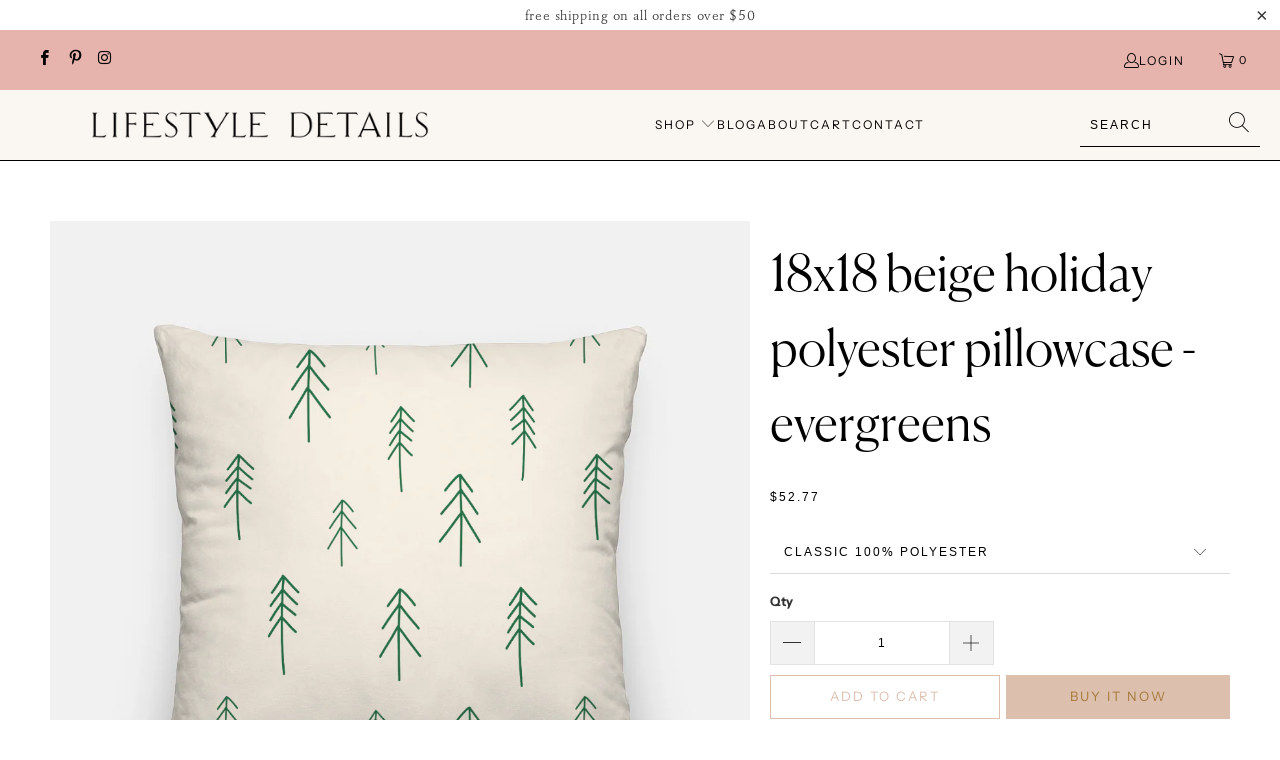

--- FILE ---
content_type: text/html; charset=utf-8
request_url: https://lifestyledetails.com/collections/gifts-under-100/products/beige-holiday-polyester-pillowcase-evergreens
body_size: 26197
content:


 <!DOCTYPE html>
<html class="no-js no-touch" lang="en"> <head> <meta charset="utf-8"> <meta http-equiv="cleartype" content="on"> <meta name="robots" content="index,follow"> <!-- Mobile Specific Metas --> <meta name="HandheldFriendly" content="True"> <meta name="MobileOptimized" content="320"> <meta name="viewport" content="width=device-width,initial-scale=1"> <meta name="theme-color" content="#ffffff"> <title>
      Beige Holiday Polyester Pillowcase - Evergreens - Lifestyle Details</title> <meta name="description" content="This Beige Holiday Polyester Pillowcase - Evergreens is available at Lifestyle Details and would add a modern touch to any resting area around the house. This w"/> <!-- Preconnect Domains --> <link rel="preconnect" href="https://fonts.shopifycdn.com" /> <link rel="preconnect" href="https://cdn.shopify.com" /> <link rel="preconnect" href="https://v.shopify.com" /> <link rel="preconnect" href="https://cdn.shopifycloud.com" /> <link rel="preconnect" href="https://monorail-edge.shopifysvc.com"> <!-- fallback for browsers that don't support preconnect --> <link rel="dns-prefetch" href="https://fonts.shopifycdn.com" /> <link rel="dns-prefetch" href="https://cdn.shopify.com" /> <link rel="dns-prefetch" href="https://v.shopify.com" /> <link rel="dns-prefetch" href="https://cdn.shopifycloud.com" /> <link rel="dns-prefetch" href="https://monorail-edge.shopifysvc.com"> <!-- Preload Assets --> <link rel="preload" href="//lifestyledetails.com/cdn/shop/t/14/assets/fancybox.css?v=19278034316635137701664811337" as="style"> <link rel="preload" href="//lifestyledetails.com/cdn/shop/t/14/assets/styles.css?v=33682788665815507121759332805" as="style"> <link rel="preload" href="//lifestyledetails.com/cdn/shop/t/14/assets/jquery.min.js?v=81049236547974671631664811337" as="script"> <link rel="preload" href="//lifestyledetails.com/cdn/shop/t/14/assets/vendors.js?v=51772124549495699811664811337" as="script"> <link rel="preload" href="//lifestyledetails.com/cdn/shop/t/14/assets/sections.js?v=44928575743550098301664811337" as="script"> <link rel="preload" href="//lifestyledetails.com/cdn/shop/t/14/assets/utilities.js?v=12739964178933025911664811337" as="script"> <link rel="preload" href="//lifestyledetails.com/cdn/shop/t/14/assets/app.js?v=162882354372697959611664811337" as="script"> <!-- Stylesheet for Fancybox library --> <link href="//lifestyledetails.com/cdn/shop/t/14/assets/fancybox.css?v=19278034316635137701664811337" rel="stylesheet" type="text/css" media="all" /> <!-- Stylesheets for Turbo --> <link href="//lifestyledetails.com/cdn/shop/t/14/assets/styles.css?v=33682788665815507121759332805" rel="stylesheet" type="text/css" media="all" /> <script>
      window.lazySizesConfig = window.lazySizesConfig || {};

      lazySizesConfig.expand = 300;
      lazySizesConfig.loadHidden = false;

      /*! lazysizes - v5.2.2 - bgset plugin */
      !function(e,t){var a=function(){t(e.lazySizes),e.removeEventListener("lazyunveilread",a,!0)};t=t.bind(null,e,e.document),"object"==typeof module&&module.exports?t(require("lazysizes")):"function"==typeof define&&define.amd?define(["lazysizes"],t):e.lazySizes?a():e.addEventListener("lazyunveilread",a,!0)}(window,function(e,z,g){"use strict";var c,y,b,f,i,s,n,v,m;e.addEventListener&&(c=g.cfg,y=/\s+/g,b=/\s*\|\s+|\s+\|\s*/g,f=/^(.+?)(?:\s+\[\s*(.+?)\s*\])(?:\s+\[\s*(.+?)\s*\])?$/,i=/^\s*\(*\s*type\s*:\s*(.+?)\s*\)*\s*$/,s=/\(|\)|'/,n={contain:1,cover:1},v=function(e,t){var a;t&&((a=t.match(i))&&a[1]?e.setAttribute("type",a[1]):e.setAttribute("media",c.customMedia[t]||t))},m=function(e){var t,a,i,r;e.target._lazybgset&&(a=(t=e.target)._lazybgset,(i=t.currentSrc||t.src)&&((r=g.fire(a,"bgsetproxy",{src:i,useSrc:s.test(i)?JSON.stringify(i):i})).defaultPrevented||(a.style.backgroundImage="url("+r.detail.useSrc+")")),t._lazybgsetLoading&&(g.fire(a,"_lazyloaded",{},!1,!0),delete t._lazybgsetLoading))},addEventListener("lazybeforeunveil",function(e){var t,a,i,r,s,n,l,d,o,u;!e.defaultPrevented&&(t=e.target.getAttribute("data-bgset"))&&(o=e.target,(u=z.createElement("img")).alt="",u._lazybgsetLoading=!0,e.detail.firesLoad=!0,a=t,i=o,r=u,s=z.createElement("picture"),n=i.getAttribute(c.sizesAttr),l=i.getAttribute("data-ratio"),d=i.getAttribute("data-optimumx"),i._lazybgset&&i._lazybgset.parentNode==i&&i.removeChild(i._lazybgset),Object.defineProperty(r,"_lazybgset",{value:i,writable:!0}),Object.defineProperty(i,"_lazybgset",{value:s,writable:!0}),a=a.replace(y," ").split(b),s.style.display="none",r.className=c.lazyClass,1!=a.length||n||(n="auto"),a.forEach(function(e){var t,a=z.createElement("source");n&&"auto"!=n&&a.setAttribute("sizes",n),(t=e.match(f))?(a.setAttribute(c.srcsetAttr,t[1]),v(a,t[2]),v(a,t[3])):a.setAttribute(c.srcsetAttr,e),s.appendChild(a)}),n&&(r.setAttribute(c.sizesAttr,n),i.removeAttribute(c.sizesAttr),i.removeAttribute("sizes")),d&&r.setAttribute("data-optimumx",d),l&&r.setAttribute("data-ratio",l),s.appendChild(r),i.appendChild(s),setTimeout(function(){g.loader.unveil(u),g.rAF(function(){g.fire(u,"_lazyloaded",{},!0,!0),u.complete&&m({target:u})})}))}),z.addEventListener("load",m,!0),e.addEventListener("lazybeforesizes",function(e){var t,a,i,r;e.detail.instance==g&&e.target._lazybgset&&e.detail.dataAttr&&(t=e.target._lazybgset,i=t,r=(getComputedStyle(i)||{getPropertyValue:function(){}}).getPropertyValue("background-size"),!n[r]&&n[i.style.backgroundSize]&&(r=i.style.backgroundSize),n[a=r]&&(e.target._lazysizesParentFit=a,g.rAF(function(){e.target.setAttribute("data-parent-fit",a),e.target._lazysizesParentFit&&delete e.target._lazysizesParentFit})))},!0),z.documentElement.addEventListener("lazybeforesizes",function(e){var t,a;!e.defaultPrevented&&e.target._lazybgset&&e.detail.instance==g&&(e.detail.width=(t=e.target._lazybgset,a=g.gW(t,t.parentNode),(!t._lazysizesWidth||a>t._lazysizesWidth)&&(t._lazysizesWidth=a),t._lazysizesWidth))}))});

      /*! lazysizes - v5.2.2 */
      !function(e){var t=function(u,D,f){"use strict";var k,H;if(function(){var e;var t={lazyClass:"lazyload",loadedClass:"lazyloaded",loadingClass:"lazyloading",preloadClass:"lazypreload",errorClass:"lazyerror",autosizesClass:"lazyautosizes",srcAttr:"data-src",srcsetAttr:"data-srcset",sizesAttr:"data-sizes",minSize:40,customMedia:{},init:true,expFactor:1.5,hFac:.8,loadMode:2,loadHidden:true,ricTimeout:0,throttleDelay:125};H=u.lazySizesConfig||u.lazysizesConfig||{};for(e in t){if(!(e in H)){H[e]=t[e]}}}(),!D||!D.getElementsByClassName){return{init:function(){},cfg:H,noSupport:true}}var O=D.documentElement,a=u.HTMLPictureElement,P="addEventListener",$="getAttribute",q=u[P].bind(u),I=u.setTimeout,U=u.requestAnimationFrame||I,l=u.requestIdleCallback,j=/^picture$/i,r=["load","error","lazyincluded","_lazyloaded"],i={},G=Array.prototype.forEach,J=function(e,t){if(!i[t]){i[t]=new RegExp("(\\s|^)"+t+"(\\s|$)")}return i[t].test(e[$]("class")||"")&&i[t]},K=function(e,t){if(!J(e,t)){e.setAttribute("class",(e[$]("class")||"").trim()+" "+t)}},Q=function(e,t){var i;if(i=J(e,t)){e.setAttribute("class",(e[$]("class")||"").replace(i," "))}},V=function(t,i,e){var a=e?P:"removeEventListener";if(e){V(t,i)}r.forEach(function(e){t[a](e,i)})},X=function(e,t,i,a,r){var n=D.createEvent("Event");if(!i){i={}}i.instance=k;n.initEvent(t,!a,!r);n.detail=i;e.dispatchEvent(n);return n},Y=function(e,t){var i;if(!a&&(i=u.picturefill||H.pf)){if(t&&t.src&&!e[$]("srcset")){e.setAttribute("srcset",t.src)}i({reevaluate:true,elements:[e]})}else if(t&&t.src){e.src=t.src}},Z=function(e,t){return(getComputedStyle(e,null)||{})[t]},s=function(e,t,i){i=i||e.offsetWidth;while(i<H.minSize&&t&&!e._lazysizesWidth){i=t.offsetWidth;t=t.parentNode}return i},ee=function(){var i,a;var t=[];var r=[];var n=t;var s=function(){var e=n;n=t.length?r:t;i=true;a=false;while(e.length){e.shift()()}i=false};var e=function(e,t){if(i&&!t){e.apply(this,arguments)}else{n.push(e);if(!a){a=true;(D.hidden?I:U)(s)}}};e._lsFlush=s;return e}(),te=function(i,e){return e?function(){ee(i)}:function(){var e=this;var t=arguments;ee(function(){i.apply(e,t)})}},ie=function(e){var i;var a=0;var r=H.throttleDelay;var n=H.ricTimeout;var t=function(){i=false;a=f.now();e()};var s=l&&n>49?function(){l(t,{timeout:n});if(n!==H.ricTimeout){n=H.ricTimeout}}:te(function(){I(t)},true);return function(e){var t;if(e=e===true){n=33}if(i){return}i=true;t=r-(f.now()-a);if(t<0){t=0}if(e||t<9){s()}else{I(s,t)}}},ae=function(e){var t,i;var a=99;var r=function(){t=null;e()};var n=function(){var e=f.now()-i;if(e<a){I(n,a-e)}else{(l||r)(r)}};return function(){i=f.now();if(!t){t=I(n,a)}}},e=function(){var v,m,c,h,e;var y,z,g,p,C,b,A;var n=/^img$/i;var d=/^iframe$/i;var E="onscroll"in u&&!/(gle|ing)bot/.test(navigator.userAgent);var _=0;var w=0;var N=0;var M=-1;var x=function(e){N--;if(!e||N<0||!e.target){N=0}};var W=function(e){if(A==null){A=Z(D.body,"visibility")=="hidden"}return A||!(Z(e.parentNode,"visibility")=="hidden"&&Z(e,"visibility")=="hidden")};var S=function(e,t){var i;var a=e;var r=W(e);g-=t;b+=t;p-=t;C+=t;while(r&&(a=a.offsetParent)&&a!=D.body&&a!=O){r=(Z(a,"opacity")||1)>0;if(r&&Z(a,"overflow")!="visible"){i=a.getBoundingClientRect();r=C>i.left&&p<i.right&&b>i.top-1&&g<i.bottom+1}}return r};var t=function(){var e,t,i,a,r,n,s,l,o,u,f,c;var d=k.elements;if((h=H.loadMode)&&N<8&&(e=d.length)){t=0;M++;for(;t<e;t++){if(!d[t]||d[t]._lazyRace){continue}if(!E||k.prematureUnveil&&k.prematureUnveil(d[t])){R(d[t]);continue}if(!(l=d[t][$]("data-expand"))||!(n=l*1)){n=w}if(!u){u=!H.expand||H.expand<1?O.clientHeight>500&&O.clientWidth>500?500:370:H.expand;k._defEx=u;f=u*H.expFactor;c=H.hFac;A=null;if(w<f&&N<1&&M>2&&h>2&&!D.hidden){w=f;M=0}else if(h>1&&M>1&&N<6){w=u}else{w=_}}if(o!==n){y=innerWidth+n*c;z=innerHeight+n;s=n*-1;o=n}i=d[t].getBoundingClientRect();if((b=i.bottom)>=s&&(g=i.top)<=z&&(C=i.right)>=s*c&&(p=i.left)<=y&&(b||C||p||g)&&(H.loadHidden||W(d[t]))&&(m&&N<3&&!l&&(h<3||M<4)||S(d[t],n))){R(d[t]);r=true;if(N>9){break}}else if(!r&&m&&!a&&N<4&&M<4&&h>2&&(v[0]||H.preloadAfterLoad)&&(v[0]||!l&&(b||C||p||g||d[t][$](H.sizesAttr)!="auto"))){a=v[0]||d[t]}}if(a&&!r){R(a)}}};var i=ie(t);var B=function(e){var t=e.target;if(t._lazyCache){delete t._lazyCache;return}x(e);K(t,H.loadedClass);Q(t,H.loadingClass);V(t,L);X(t,"lazyloaded")};var a=te(B);var L=function(e){a({target:e.target})};var T=function(t,i){try{t.contentWindow.location.replace(i)}catch(e){t.src=i}};var F=function(e){var t;var i=e[$](H.srcsetAttr);if(t=H.customMedia[e[$]("data-media")||e[$]("media")]){e.setAttribute("media",t)}if(i){e.setAttribute("srcset",i)}};var s=te(function(t,e,i,a,r){var n,s,l,o,u,f;if(!(u=X(t,"lazybeforeunveil",e)).defaultPrevented){if(a){if(i){K(t,H.autosizesClass)}else{t.setAttribute("sizes",a)}}s=t[$](H.srcsetAttr);n=t[$](H.srcAttr);if(r){l=t.parentNode;o=l&&j.test(l.nodeName||"")}f=e.firesLoad||"src"in t&&(s||n||o);u={target:t};K(t,H.loadingClass);if(f){clearTimeout(c);c=I(x,2500);V(t,L,true)}if(o){G.call(l.getElementsByTagName("source"),F)}if(s){t.setAttribute("srcset",s)}else if(n&&!o){if(d.test(t.nodeName)){T(t,n)}else{t.src=n}}if(r&&(s||o)){Y(t,{src:n})}}if(t._lazyRace){delete t._lazyRace}Q(t,H.lazyClass);ee(function(){var e=t.complete&&t.naturalWidth>1;if(!f||e){if(e){K(t,"ls-is-cached")}B(u);t._lazyCache=true;I(function(){if("_lazyCache"in t){delete t._lazyCache}},9)}if(t.loading=="lazy"){N--}},true)});var R=function(e){if(e._lazyRace){return}var t;var i=n.test(e.nodeName);var a=i&&(e[$](H.sizesAttr)||e[$]("sizes"));var r=a=="auto";if((r||!m)&&i&&(e[$]("src")||e.srcset)&&!e.complete&&!J(e,H.errorClass)&&J(e,H.lazyClass)){return}t=X(e,"lazyunveilread").detail;if(r){re.updateElem(e,true,e.offsetWidth)}e._lazyRace=true;N++;s(e,t,r,a,i)};var r=ae(function(){H.loadMode=3;i()});var l=function(){if(H.loadMode==3){H.loadMode=2}r()};var o=function(){if(m){return}if(f.now()-e<999){I(o,999);return}m=true;H.loadMode=3;i();q("scroll",l,true)};return{_:function(){e=f.now();k.elements=D.getElementsByClassName(H.lazyClass);v=D.getElementsByClassName(H.lazyClass+" "+H.preloadClass);q("scroll",i,true);q("resize",i,true);q("pageshow",function(e){if(e.persisted){var t=D.querySelectorAll("."+H.loadingClass);if(t.length&&t.forEach){U(function(){t.forEach(function(e){if(e.complete){R(e)}})})}}});if(u.MutationObserver){new MutationObserver(i).observe(O,{childList:true,subtree:true,attributes:true})}else{O[P]("DOMNodeInserted",i,true);O[P]("DOMAttrModified",i,true);setInterval(i,999)}q("hashchange",i,true);["focus","mouseover","click","load","transitionend","animationend"].forEach(function(e){D[P](e,i,true)});if(/d$|^c/.test(D.readyState)){o()}else{q("load",o);D[P]("DOMContentLoaded",i);I(o,2e4)}if(k.elements.length){t();ee._lsFlush()}else{i()}},checkElems:i,unveil:R,_aLSL:l}}(),re=function(){var i;var n=te(function(e,t,i,a){var r,n,s;e._lazysizesWidth=a;a+="px";e.setAttribute("sizes",a);if(j.test(t.nodeName||"")){r=t.getElementsByTagName("source");for(n=0,s=r.length;n<s;n++){r[n].setAttribute("sizes",a)}}if(!i.detail.dataAttr){Y(e,i.detail)}});var a=function(e,t,i){var a;var r=e.parentNode;if(r){i=s(e,r,i);a=X(e,"lazybeforesizes",{width:i,dataAttr:!!t});if(!a.defaultPrevented){i=a.detail.width;if(i&&i!==e._lazysizesWidth){n(e,r,a,i)}}}};var e=function(){var e;var t=i.length;if(t){e=0;for(;e<t;e++){a(i[e])}}};var t=ae(e);return{_:function(){i=D.getElementsByClassName(H.autosizesClass);q("resize",t)},checkElems:t,updateElem:a}}(),t=function(){if(!t.i&&D.getElementsByClassName){t.i=true;re._();e._()}};return I(function(){H.init&&t()}),k={cfg:H,autoSizer:re,loader:e,init:t,uP:Y,aC:K,rC:Q,hC:J,fire:X,gW:s,rAF:ee}}(e,e.document,Date);e.lazySizes=t,"object"==typeof module&&module.exports&&(module.exports=t)}("undefined"!=typeof window?window:{});</script> <!-- Icons --> <link rel="shortcut icon" type="image/x-icon" href="//lifestyledetails.com/cdn/shop/files/Favicon_180x180.png?v=1614380211"> <link rel="apple-touch-icon" href="//lifestyledetails.com/cdn/shop/files/Favicon_180x180.png?v=1614380211"/> <link rel="apple-touch-icon" sizes="57x57" href="//lifestyledetails.com/cdn/shop/files/Favicon_57x57.png?v=1614380211"/> <link rel="apple-touch-icon" sizes="60x60" href="//lifestyledetails.com/cdn/shop/files/Favicon_60x60.png?v=1614380211"/> <link rel="apple-touch-icon" sizes="72x72" href="//lifestyledetails.com/cdn/shop/files/Favicon_72x72.png?v=1614380211"/> <link rel="apple-touch-icon" sizes="76x76" href="//lifestyledetails.com/cdn/shop/files/Favicon_76x76.png?v=1614380211"/> <link rel="apple-touch-icon" sizes="114x114" href="//lifestyledetails.com/cdn/shop/files/Favicon_114x114.png?v=1614380211"/> <link rel="apple-touch-icon" sizes="180x180" href="//lifestyledetails.com/cdn/shop/files/Favicon_180x180.png?v=1614380211"/> <link rel="apple-touch-icon" sizes="228x228" href="//lifestyledetails.com/cdn/shop/files/Favicon_228x228.png?v=1614380211"/> <link rel="canonical" href="https://lifestyledetails.com/products/beige-holiday-polyester-pillowcase-evergreens"/> <script src="//lifestyledetails.com/cdn/shop/t/14/assets/jquery.min.js?v=81049236547974671631664811337" defer></script> <script>
      window.PXUTheme = window.PXUTheme || {};
      window.PXUTheme.version = '7.1.1';
      window.PXUTheme.name = 'Turbo';</script>
    


    
<template id="price-ui"><span class="price " data-price></span><span class="compare-at-price" data-compare-at-price></span><span class="unit-pricing" data-unit-pricing></span></template> <template id="price-ui-badge"><div class="price-ui-badge__sticker price-ui-badge__sticker--"> <span class="price-ui-badge__sticker-text" data-badge></span></div></template> <template id="price-ui__price"><span class="money" data-price></span></template> <template id="price-ui__price-range"><span class="price-min" data-price-min><span class="money" data-price></span></span> - <span class="price-max" data-price-max><span class="money" data-price></span></span></template> <template id="price-ui__unit-pricing"><span class="unit-quantity" data-unit-quantity></span> | <span class="unit-price" data-unit-price><span class="money" data-price></span></span> / <span class="unit-measurement" data-unit-measurement></span></template> <template id="price-ui-badge__percent-savings-range">Save up to <span data-price-percent></span>%</template> <template id="price-ui-badge__percent-savings">Save <span data-price-percent></span>%</template> <template id="price-ui-badge__price-savings-range">Save up to <span class="money" data-price></span></template> <template id="price-ui-badge__price-savings">Save <span class="money" data-price></span></template> <template id="price-ui-badge__on-sale">Sale</template> <template id="price-ui-badge__sold-out">Sold out</template> <template id="price-ui-badge__in-stock">In stock</template> <script>
      
window.PXUTheme = window.PXUTheme || {};


window.PXUTheme.theme_settings = {};
window.PXUTheme.currency = {};
window.PXUTheme.routes = window.PXUTheme.routes || {};


window.PXUTheme.theme_settings.display_tos_checkbox = false;
window.PXUTheme.theme_settings.go_to_checkout = true;
window.PXUTheme.theme_settings.cart_action = "redirect_cart";
window.PXUTheme.theme_settings.cart_shipping_calculator = false;


window.PXUTheme.theme_settings.collection_swatches = false;
window.PXUTheme.theme_settings.collection_secondary_image = true;


window.PXUTheme.currency.show_multiple_currencies = false;
window.PXUTheme.currency.shop_currency = "USD";
window.PXUTheme.currency.default_currency = "USD";
window.PXUTheme.currency.display_format = "money_format";
window.PXUTheme.currency.money_format = "${{amount}}";
window.PXUTheme.currency.money_format_no_currency = "${{amount}}";
window.PXUTheme.currency.money_format_currency = "${{amount}} USD";
window.PXUTheme.currency.native_multi_currency = false;
window.PXUTheme.currency.iso_code = "USD";
window.PXUTheme.currency.symbol = "$";


window.PXUTheme.theme_settings.display_inventory_left = false;
window.PXUTheme.theme_settings.inventory_threshold = 10;
window.PXUTheme.theme_settings.limit_quantity = true;


window.PXUTheme.theme_settings.menu_position = null;


window.PXUTheme.theme_settings.newsletter_popup = false;
window.PXUTheme.theme_settings.newsletter_popup_days = "14";
window.PXUTheme.theme_settings.newsletter_popup_mobile = false;
window.PXUTheme.theme_settings.newsletter_popup_seconds = 0;


window.PXUTheme.theme_settings.pagination_type = "basic_pagination";


window.PXUTheme.theme_settings.enable_shopify_collection_badges = false;
window.PXUTheme.theme_settings.quick_shop_thumbnail_position = null;
window.PXUTheme.theme_settings.product_form_style = "swatches";
window.PXUTheme.theme_settings.sale_banner_enabled = true;
window.PXUTheme.theme_settings.display_savings = false;
window.PXUTheme.theme_settings.display_sold_out_price = false;
window.PXUTheme.theme_settings.sold_out_text = "Sold out";
window.PXUTheme.theme_settings.free_text = "Free";
window.PXUTheme.theme_settings.video_looping = false;
window.PXUTheme.theme_settings.quick_shop_style = "popup";
window.PXUTheme.theme_settings.hover_enabled = false;


window.PXUTheme.routes.cart_url = "/cart";
window.PXUTheme.routes.root_url = "/";
window.PXUTheme.routes.search_url = "/search";
window.PXUTheme.routes.all_products_collection_url = "/collections/all";


window.PXUTheme.theme_settings.image_loading_style = "appear";


window.PXUTheme.theme_settings.search_option = "product";
window.PXUTheme.theme_settings.search_items_to_display = 5;
window.PXUTheme.theme_settings.enable_autocomplete = true;


window.PXUTheme.theme_settings.page_dots_enabled = true;
window.PXUTheme.theme_settings.slideshow_arrow_size = "regular";


window.PXUTheme.theme_settings.quick_shop_enabled = true;


window.PXUTheme.translation = {};


window.PXUTheme.translation.agree_to_terms_warning = "You must agree with the terms and conditions to checkout.";
window.PXUTheme.translation.one_item_left = "item left";
window.PXUTheme.translation.items_left_text = "items left";
window.PXUTheme.translation.cart_savings_text = "Total Savings";
window.PXUTheme.translation.cart_discount_text = "Discount";
window.PXUTheme.translation.cart_subtotal_text = "Subtotal";
window.PXUTheme.translation.cart_remove_text = "Remove";
window.PXUTheme.translation.cart_free_text = "Free";


window.PXUTheme.translation.newsletter_success_text = "Thank you for joining our mailing list!";


window.PXUTheme.translation.notify_email = "Enter your email address...";
window.PXUTheme.translation.notify_email_value = "Translation missing: en.contact.fields.email";
window.PXUTheme.translation.notify_email_send = "Send";
window.PXUTheme.translation.notify_message_first = "Please notify me when ";
window.PXUTheme.translation.notify_message_last = " becomes available - ";
window.PXUTheme.translation.notify_success_text = "Thanks! We will notify you when this product becomes available!";


window.PXUTheme.translation.add_to_cart = "Add to Cart";
window.PXUTheme.translation.coming_soon_text = "Coming Soon";
window.PXUTheme.translation.sold_out_text = "Sold Out";
window.PXUTheme.translation.sale_text = "Sale";
window.PXUTheme.translation.savings_text = "You Save";
window.PXUTheme.translation.from_text = "from";
window.PXUTheme.translation.new_text = "New";
window.PXUTheme.translation.pre_order_text = "Pre-Order";
window.PXUTheme.translation.unavailable_text = "Unavailable";


window.PXUTheme.translation.all_results = "View all results";
window.PXUTheme.translation.no_results = "Sorry, no results!";


window.PXUTheme.media_queries = {};
window.PXUTheme.media_queries.small = window.matchMedia( "(max-width: 480px)" );
window.PXUTheme.media_queries.medium = window.matchMedia( "(max-width: 798px)" );
window.PXUTheme.media_queries.large = window.matchMedia( "(min-width: 799px)" );
window.PXUTheme.media_queries.larger = window.matchMedia( "(min-width: 960px)" );
window.PXUTheme.media_queries.xlarge = window.matchMedia( "(min-width: 1200px)" );
window.PXUTheme.media_queries.ie10 = window.matchMedia( "all and (-ms-high-contrast: none), (-ms-high-contrast: active)" );
window.PXUTheme.media_queries.tablet = window.matchMedia( "only screen and (min-width: 799px) and (max-width: 1024px)" );</script> <script src="//lifestyledetails.com/cdn/shop/t/14/assets/vendors.js?v=51772124549495699811664811337" defer></script> <script src="//lifestyledetails.com/cdn/shop/t/14/assets/sections.js?v=44928575743550098301664811337" defer></script> <script src="//lifestyledetails.com/cdn/shop/t/14/assets/utilities.js?v=12739964178933025911664811337" defer></script> <script src="//lifestyledetails.com/cdn/shop/t/14/assets/app.js?v=162882354372697959611664811337" defer></script> <script></script> <script>window.performance && window.performance.mark && window.performance.mark('shopify.content_for_header.start');</script><meta name="google-site-verification" content="UncjX0jc8uGD4WyVHGExkn-Q5Fa8wblZc-zM_WS26A8">
<meta name="google-site-verification" content="-pXJzMWqtpCM36TfXxuz9-pts8BJj5w5JpAMRJBx_ks">
<meta id="shopify-digital-wallet" name="shopify-digital-wallet" content="/26190676020/digital_wallets/dialog">
<link rel="alternate" type="application/json+oembed" href="https://lifestyledetails.com/products/beige-holiday-polyester-pillowcase-evergreens.oembed">
<script async="async" src="/checkouts/internal/preloads.js?locale=en-US"></script>
<script id="shopify-features" type="application/json">{"accessToken":"80fe6bd041239f9ceb1a16fcc5c09816","betas":["rich-media-storefront-analytics"],"domain":"lifestyledetails.com","predictiveSearch":true,"shopId":26190676020,"locale":"en"}</script>
<script>var Shopify = Shopify || {};
Shopify.shop = "lifestyle-details.myshopify.com";
Shopify.locale = "en";
Shopify.currency = {"active":"USD","rate":"1.0"};
Shopify.country = "US";
Shopify.theme = {"name":"Copy of LD Turbo V7.1.1 (4-4-2022)","id":135920845031,"schema_name":"Turbo","schema_version":"7.1.1","theme_store_id":null,"role":"main"};
Shopify.theme.handle = "null";
Shopify.theme.style = {"id":null,"handle":null};
Shopify.cdnHost = "lifestyledetails.com/cdn";
Shopify.routes = Shopify.routes || {};
Shopify.routes.root = "/";</script>
<script type="module">!function(o){(o.Shopify=o.Shopify||{}).modules=!0}(window);</script>
<script>!function(o){function n(){var o=[];function n(){o.push(Array.prototype.slice.apply(arguments))}return n.q=o,n}var t=o.Shopify=o.Shopify||{};t.loadFeatures=n(),t.autoloadFeatures=n()}(window);</script>
<script id="shop-js-analytics" type="application/json">{"pageType":"product"}</script>
<script defer="defer" async type="module" src="//lifestyledetails.com/cdn/shopifycloud/shop-js/modules/v2/client.init-shop-cart-sync_BN7fPSNr.en.esm.js"></script>
<script defer="defer" async type="module" src="//lifestyledetails.com/cdn/shopifycloud/shop-js/modules/v2/chunk.common_Cbph3Kss.esm.js"></script>
<script defer="defer" async type="module" src="//lifestyledetails.com/cdn/shopifycloud/shop-js/modules/v2/chunk.modal_DKumMAJ1.esm.js"></script>
<script type="module">
  await import("//lifestyledetails.com/cdn/shopifycloud/shop-js/modules/v2/client.init-shop-cart-sync_BN7fPSNr.en.esm.js");
await import("//lifestyledetails.com/cdn/shopifycloud/shop-js/modules/v2/chunk.common_Cbph3Kss.esm.js");
await import("//lifestyledetails.com/cdn/shopifycloud/shop-js/modules/v2/chunk.modal_DKumMAJ1.esm.js");

  window.Shopify.SignInWithShop?.initShopCartSync?.({"fedCMEnabled":true,"windoidEnabled":true});

</script>
<script id="__st">var __st={"a":26190676020,"offset":-18000,"reqid":"3c42350d-c828-4165-a347-0f122ccac045-1770060463","pageurl":"lifestyledetails.com\/collections\/gifts-under-100\/products\/beige-holiday-polyester-pillowcase-evergreens","u":"7b7260b8b8c5","p":"product","rtyp":"product","rid":8259951362279};</script>
<script>window.ShopifyPaypalV4VisibilityTracking = true;</script>
<script id="captcha-bootstrap">!function(){'use strict';const t='contact',e='account',n='new_comment',o=[[t,t],['blogs',n],['comments',n],[t,'customer']],c=[[e,'customer_login'],[e,'guest_login'],[e,'recover_customer_password'],[e,'create_customer']],r=t=>t.map((([t,e])=>`form[action*='/${t}']:not([data-nocaptcha='true']) input[name='form_type'][value='${e}']`)).join(','),a=t=>()=>t?[...document.querySelectorAll(t)].map((t=>t.form)):[];function s(){const t=[...o],e=r(t);return a(e)}const i='password',u='form_key',d=['recaptcha-v3-token','g-recaptcha-response','h-captcha-response',i],f=()=>{try{return window.sessionStorage}catch{return}},m='__shopify_v',_=t=>t.elements[u];function p(t,e,n=!1){try{const o=window.sessionStorage,c=JSON.parse(o.getItem(e)),{data:r}=function(t){const{data:e,action:n}=t;return t[m]||n?{data:e,action:n}:{data:t,action:n}}(c);for(const[e,n]of Object.entries(r))t.elements[e]&&(t.elements[e].value=n);n&&o.removeItem(e)}catch(o){console.error('form repopulation failed',{error:o})}}const l='form_type',E='cptcha';function T(t){t.dataset[E]=!0}const w=window,h=w.document,L='Shopify',v='ce_forms',y='captcha';let A=!1;((t,e)=>{const n=(g='f06e6c50-85a8-45c8-87d0-21a2b65856fe',I='https://cdn.shopify.com/shopifycloud/storefront-forms-hcaptcha/ce_storefront_forms_captcha_hcaptcha.v1.5.2.iife.js',D={infoText:'Protected by hCaptcha',privacyText:'Privacy',termsText:'Terms'},(t,e,n)=>{const o=w[L][v],c=o.bindForm;if(c)return c(t,g,e,D).then(n);var r;o.q.push([[t,g,e,D],n]),r=I,A||(h.body.append(Object.assign(h.createElement('script'),{id:'captcha-provider',async:!0,src:r})),A=!0)});var g,I,D;w[L]=w[L]||{},w[L][v]=w[L][v]||{},w[L][v].q=[],w[L][y]=w[L][y]||{},w[L][y].protect=function(t,e){n(t,void 0,e),T(t)},Object.freeze(w[L][y]),function(t,e,n,w,h,L){const[v,y,A,g]=function(t,e,n){const i=e?o:[],u=t?c:[],d=[...i,...u],f=r(d),m=r(i),_=r(d.filter((([t,e])=>n.includes(e))));return[a(f),a(m),a(_),s()]}(w,h,L),I=t=>{const e=t.target;return e instanceof HTMLFormElement?e:e&&e.form},D=t=>v().includes(t);t.addEventListener('submit',(t=>{const e=I(t);if(!e)return;const n=D(e)&&!e.dataset.hcaptchaBound&&!e.dataset.recaptchaBound,o=_(e),c=g().includes(e)&&(!o||!o.value);(n||c)&&t.preventDefault(),c&&!n&&(function(t){try{if(!f())return;!function(t){const e=f();if(!e)return;const n=_(t);if(!n)return;const o=n.value;o&&e.removeItem(o)}(t);const e=Array.from(Array(32),(()=>Math.random().toString(36)[2])).join('');!function(t,e){_(t)||t.append(Object.assign(document.createElement('input'),{type:'hidden',name:u})),t.elements[u].value=e}(t,e),function(t,e){const n=f();if(!n)return;const o=[...t.querySelectorAll(`input[type='${i}']`)].map((({name:t})=>t)),c=[...d,...o],r={};for(const[a,s]of new FormData(t).entries())c.includes(a)||(r[a]=s);n.setItem(e,JSON.stringify({[m]:1,action:t.action,data:r}))}(t,e)}catch(e){console.error('failed to persist form',e)}}(e),e.submit())}));const S=(t,e)=>{t&&!t.dataset[E]&&(n(t,e.some((e=>e===t))),T(t))};for(const o of['focusin','change'])t.addEventListener(o,(t=>{const e=I(t);D(e)&&S(e,y())}));const B=e.get('form_key'),M=e.get(l),P=B&&M;t.addEventListener('DOMContentLoaded',(()=>{const t=y();if(P)for(const e of t)e.elements[l].value===M&&p(e,B);[...new Set([...A(),...v().filter((t=>'true'===t.dataset.shopifyCaptcha))])].forEach((e=>S(e,t)))}))}(h,new URLSearchParams(w.location.search),n,t,e,['guest_login'])})(!0,!0)}();</script>
<script integrity="sha256-4kQ18oKyAcykRKYeNunJcIwy7WH5gtpwJnB7kiuLZ1E=" data-source-attribution="shopify.loadfeatures" defer="defer" src="//lifestyledetails.com/cdn/shopifycloud/storefront/assets/storefront/load_feature-a0a9edcb.js" crossorigin="anonymous"></script>
<script data-source-attribution="shopify.dynamic_checkout.dynamic.init">var Shopify=Shopify||{};Shopify.PaymentButton=Shopify.PaymentButton||{isStorefrontPortableWallets:!0,init:function(){window.Shopify.PaymentButton.init=function(){};var t=document.createElement("script");t.src="https://lifestyledetails.com/cdn/shopifycloud/portable-wallets/latest/portable-wallets.en.js",t.type="module",document.head.appendChild(t)}};
</script>
<script data-source-attribution="shopify.dynamic_checkout.buyer_consent">
  function portableWalletsHideBuyerConsent(e){var t=document.getElementById("shopify-buyer-consent"),n=document.getElementById("shopify-subscription-policy-button");t&&n&&(t.classList.add("hidden"),t.setAttribute("aria-hidden","true"),n.removeEventListener("click",e))}function portableWalletsShowBuyerConsent(e){var t=document.getElementById("shopify-buyer-consent"),n=document.getElementById("shopify-subscription-policy-button");t&&n&&(t.classList.remove("hidden"),t.removeAttribute("aria-hidden"),n.addEventListener("click",e))}window.Shopify?.PaymentButton&&(window.Shopify.PaymentButton.hideBuyerConsent=portableWalletsHideBuyerConsent,window.Shopify.PaymentButton.showBuyerConsent=portableWalletsShowBuyerConsent);
</script>
<script>
  function portableWalletsCleanup(e){e&&e.src&&console.error("Failed to load portable wallets script "+e.src);var t=document.querySelectorAll("shopify-accelerated-checkout .shopify-payment-button__skeleton, shopify-accelerated-checkout-cart .wallet-cart-button__skeleton"),e=document.getElementById("shopify-buyer-consent");for(let e=0;e<t.length;e++)t[e].remove();e&&e.remove()}function portableWalletsNotLoadedAsModule(e){e instanceof ErrorEvent&&"string"==typeof e.message&&e.message.includes("import.meta")&&"string"==typeof e.filename&&e.filename.includes("portable-wallets")&&(window.removeEventListener("error",portableWalletsNotLoadedAsModule),window.Shopify.PaymentButton.failedToLoad=e,"loading"===document.readyState?document.addEventListener("DOMContentLoaded",window.Shopify.PaymentButton.init):window.Shopify.PaymentButton.init())}window.addEventListener("error",portableWalletsNotLoadedAsModule);
</script>

<script type="module" src="https://lifestyledetails.com/cdn/shopifycloud/portable-wallets/latest/portable-wallets.en.js" onError="portableWalletsCleanup(this)" crossorigin="anonymous"></script>
<script nomodule>
  document.addEventListener("DOMContentLoaded", portableWalletsCleanup);
</script>

<link id="shopify-accelerated-checkout-styles" rel="stylesheet" media="screen" href="https://lifestyledetails.com/cdn/shopifycloud/portable-wallets/latest/accelerated-checkout-backwards-compat.css" crossorigin="anonymous">
<style id="shopify-accelerated-checkout-cart">
        #shopify-buyer-consent {
  margin-top: 1em;
  display: inline-block;
  width: 100%;
}

#shopify-buyer-consent.hidden {
  display: none;
}

#shopify-subscription-policy-button {
  background: none;
  border: none;
  padding: 0;
  text-decoration: underline;
  font-size: inherit;
  cursor: pointer;
}

#shopify-subscription-policy-button::before {
  box-shadow: none;
}

      </style>

<script>window.performance && window.performance.mark && window.performance.mark('shopify.content_for_header.end');</script>

    

<meta name="author" content="Lifestyle Details">
<meta property="og:url" content="https://lifestyledetails.com/products/beige-holiday-polyester-pillowcase-evergreens">
<meta property="og:site_name" content="Lifestyle Details"> <meta property="og:type" content="product"> <meta property="og:title" content="18x18 Beige Holiday Polyester Pillowcase - Evergreens"> <meta property="og:image" content="https://lifestyledetails.com/cdn/shop/products/91c9d9eccc77e7e4810315c2a6511b564b83f98b_600x.png?v=1669743844"> <meta property="og:image:secure_url" content="https://lifestyledetails.com/cdn/shop/products/91c9d9eccc77e7e4810315c2a6511b564b83f98b_600x.png?v=1669743844"> <meta property="og:image:width" content="1080"> <meta property="og:image:height" content="1080"> <meta property="product:price:amount" content="52.77"> <meta property="product:price:currency" content="USD"> <meta property="og:description" content="This Beige Holiday Polyester Pillowcase - Evergreens is available at Lifestyle Details and would add a modern touch to any resting area around the house. This w">




<meta name="twitter:card" content="summary"> <meta name="twitter:title" content="18x18 Beige Holiday Polyester Pillowcase - Evergreens"> <meta name="twitter:description" content="This Beige Holiday Polyester Pillowcase - Evergreens is available at Lifestyle Details and would add a modern touch to any resting area around the house. This would make the perfect addition to any holiday decor and would surely make your living space look more festive.This pillowcase is not only durable but also extremely soft and will make a lasting impression to any guest for years to come. You can style them on your living room couch or in your bedroom. Wherever you choose to place this holiday pillowcase, they will brighten up the space.The beautiful design is printed on both sides and measures 18&quot;x18&quot;. It is easy to take off and throw in the washing machine on a gentle cycle in warm water. While it is being washed, you can always swap out for another holiday pillowcase.This modern pillowcase would"> <meta name="twitter:image" content="https://lifestyledetails.com/cdn/shop/products/91c9d9eccc77e7e4810315c2a6511b564b83f98b_240x.png?v=1669743844"> <meta name="twitter:image:width" content="240"> <meta name="twitter:image:height" content="240"> <meta name="twitter:image:alt" content="18x18 Beige Holiday Polyester Pillowcase - Evergreens"> <link rel="prev" href="/collections/gifts-under-100/products/white-holiday-polyester-pillowcase-evergreens"> <link rel="next" href="/collections/gifts-under-100/products/holiday-polyester-pillowcase-holly-snowflakes-1"><link href="https://monorail-edge.shopifysvc.com" rel="dns-prefetch">
<script>(function(){if ("sendBeacon" in navigator && "performance" in window) {try {var session_token_from_headers = performance.getEntriesByType('navigation')[0].serverTiming.find(x => x.name == '_s').description;} catch {var session_token_from_headers = undefined;}var session_cookie_matches = document.cookie.match(/_shopify_s=([^;]*)/);var session_token_from_cookie = session_cookie_matches && session_cookie_matches.length === 2 ? session_cookie_matches[1] : "";var session_token = session_token_from_headers || session_token_from_cookie || "";function handle_abandonment_event(e) {var entries = performance.getEntries().filter(function(entry) {return /monorail-edge.shopifysvc.com/.test(entry.name);});if (!window.abandonment_tracked && entries.length === 0) {window.abandonment_tracked = true;var currentMs = Date.now();var navigation_start = performance.timing.navigationStart;var payload = {shop_id: 26190676020,url: window.location.href,navigation_start,duration: currentMs - navigation_start,session_token,page_type: "product"};window.navigator.sendBeacon("https://monorail-edge.shopifysvc.com/v1/produce", JSON.stringify({schema_id: "online_store_buyer_site_abandonment/1.1",payload: payload,metadata: {event_created_at_ms: currentMs,event_sent_at_ms: currentMs}}));}}window.addEventListener('pagehide', handle_abandonment_event);}}());</script>
<script id="web-pixels-manager-setup">(function e(e,d,r,n,o){if(void 0===o&&(o={}),!Boolean(null===(a=null===(i=window.Shopify)||void 0===i?void 0:i.analytics)||void 0===a?void 0:a.replayQueue)){var i,a;window.Shopify=window.Shopify||{};var t=window.Shopify;t.analytics=t.analytics||{};var s=t.analytics;s.replayQueue=[],s.publish=function(e,d,r){return s.replayQueue.push([e,d,r]),!0};try{self.performance.mark("wpm:start")}catch(e){}var l=function(){var e={modern:/Edge?\/(1{2}[4-9]|1[2-9]\d|[2-9]\d{2}|\d{4,})\.\d+(\.\d+|)|Firefox\/(1{2}[4-9]|1[2-9]\d|[2-9]\d{2}|\d{4,})\.\d+(\.\d+|)|Chrom(ium|e)\/(9{2}|\d{3,})\.\d+(\.\d+|)|(Maci|X1{2}).+ Version\/(15\.\d+|(1[6-9]|[2-9]\d|\d{3,})\.\d+)([,.]\d+|)( \(\w+\)|)( Mobile\/\w+|) Safari\/|Chrome.+OPR\/(9{2}|\d{3,})\.\d+\.\d+|(CPU[ +]OS|iPhone[ +]OS|CPU[ +]iPhone|CPU IPhone OS|CPU iPad OS)[ +]+(15[._]\d+|(1[6-9]|[2-9]\d|\d{3,})[._]\d+)([._]\d+|)|Android:?[ /-](13[3-9]|1[4-9]\d|[2-9]\d{2}|\d{4,})(\.\d+|)(\.\d+|)|Android.+Firefox\/(13[5-9]|1[4-9]\d|[2-9]\d{2}|\d{4,})\.\d+(\.\d+|)|Android.+Chrom(ium|e)\/(13[3-9]|1[4-9]\d|[2-9]\d{2}|\d{4,})\.\d+(\.\d+|)|SamsungBrowser\/([2-9]\d|\d{3,})\.\d+/,legacy:/Edge?\/(1[6-9]|[2-9]\d|\d{3,})\.\d+(\.\d+|)|Firefox\/(5[4-9]|[6-9]\d|\d{3,})\.\d+(\.\d+|)|Chrom(ium|e)\/(5[1-9]|[6-9]\d|\d{3,})\.\d+(\.\d+|)([\d.]+$|.*Safari\/(?![\d.]+ Edge\/[\d.]+$))|(Maci|X1{2}).+ Version\/(10\.\d+|(1[1-9]|[2-9]\d|\d{3,})\.\d+)([,.]\d+|)( \(\w+\)|)( Mobile\/\w+|) Safari\/|Chrome.+OPR\/(3[89]|[4-9]\d|\d{3,})\.\d+\.\d+|(CPU[ +]OS|iPhone[ +]OS|CPU[ +]iPhone|CPU IPhone OS|CPU iPad OS)[ +]+(10[._]\d+|(1[1-9]|[2-9]\d|\d{3,})[._]\d+)([._]\d+|)|Android:?[ /-](13[3-9]|1[4-9]\d|[2-9]\d{2}|\d{4,})(\.\d+|)(\.\d+|)|Mobile Safari.+OPR\/([89]\d|\d{3,})\.\d+\.\d+|Android.+Firefox\/(13[5-9]|1[4-9]\d|[2-9]\d{2}|\d{4,})\.\d+(\.\d+|)|Android.+Chrom(ium|e)\/(13[3-9]|1[4-9]\d|[2-9]\d{2}|\d{4,})\.\d+(\.\d+|)|Android.+(UC? ?Browser|UCWEB|U3)[ /]?(15\.([5-9]|\d{2,})|(1[6-9]|[2-9]\d|\d{3,})\.\d+)\.\d+|SamsungBrowser\/(5\.\d+|([6-9]|\d{2,})\.\d+)|Android.+MQ{2}Browser\/(14(\.(9|\d{2,})|)|(1[5-9]|[2-9]\d|\d{3,})(\.\d+|))(\.\d+|)|K[Aa][Ii]OS\/(3\.\d+|([4-9]|\d{2,})\.\d+)(\.\d+|)/},d=e.modern,r=e.legacy,n=navigator.userAgent;return n.match(d)?"modern":n.match(r)?"legacy":"unknown"}(),u="modern"===l?"modern":"legacy",c=(null!=n?n:{modern:"",legacy:""})[u],f=function(e){return[e.baseUrl,"/wpm","/b",e.hashVersion,"modern"===e.buildTarget?"m":"l",".js"].join("")}({baseUrl:d,hashVersion:r,buildTarget:u}),m=function(e){var d=e.version,r=e.bundleTarget,n=e.surface,o=e.pageUrl,i=e.monorailEndpoint;return{emit:function(e){var a=e.status,t=e.errorMsg,s=(new Date).getTime(),l=JSON.stringify({metadata:{event_sent_at_ms:s},events:[{schema_id:"web_pixels_manager_load/3.1",payload:{version:d,bundle_target:r,page_url:o,status:a,surface:n,error_msg:t},metadata:{event_created_at_ms:s}}]});if(!i)return console&&console.warn&&console.warn("[Web Pixels Manager] No Monorail endpoint provided, skipping logging."),!1;try{return self.navigator.sendBeacon.bind(self.navigator)(i,l)}catch(e){}var u=new XMLHttpRequest;try{return u.open("POST",i,!0),u.setRequestHeader("Content-Type","text/plain"),u.send(l),!0}catch(e){return console&&console.warn&&console.warn("[Web Pixels Manager] Got an unhandled error while logging to Monorail."),!1}}}}({version:r,bundleTarget:l,surface:e.surface,pageUrl:self.location.href,monorailEndpoint:e.monorailEndpoint});try{o.browserTarget=l,function(e){var d=e.src,r=e.async,n=void 0===r||r,o=e.onload,i=e.onerror,a=e.sri,t=e.scriptDataAttributes,s=void 0===t?{}:t,l=document.createElement("script"),u=document.querySelector("head"),c=document.querySelector("body");if(l.async=n,l.src=d,a&&(l.integrity=a,l.crossOrigin="anonymous"),s)for(var f in s)if(Object.prototype.hasOwnProperty.call(s,f))try{l.dataset[f]=s[f]}catch(e){}if(o&&l.addEventListener("load",o),i&&l.addEventListener("error",i),u)u.appendChild(l);else{if(!c)throw new Error("Did not find a head or body element to append the script");c.appendChild(l)}}({src:f,async:!0,onload:function(){if(!function(){var e,d;return Boolean(null===(d=null===(e=window.Shopify)||void 0===e?void 0:e.analytics)||void 0===d?void 0:d.initialized)}()){var d=window.webPixelsManager.init(e)||void 0;if(d){var r=window.Shopify.analytics;r.replayQueue.forEach((function(e){var r=e[0],n=e[1],o=e[2];d.publishCustomEvent(r,n,o)})),r.replayQueue=[],r.publish=d.publishCustomEvent,r.visitor=d.visitor,r.initialized=!0}}},onerror:function(){return m.emit({status:"failed",errorMsg:"".concat(f," has failed to load")})},sri:function(e){var d=/^sha384-[A-Za-z0-9+/=]+$/;return"string"==typeof e&&d.test(e)}(c)?c:"",scriptDataAttributes:o}),m.emit({status:"loading"})}catch(e){m.emit({status:"failed",errorMsg:(null==e?void 0:e.message)||"Unknown error"})}}})({shopId: 26190676020,storefrontBaseUrl: "https://lifestyledetails.com",extensionsBaseUrl: "https://extensions.shopifycdn.com/cdn/shopifycloud/web-pixels-manager",monorailEndpoint: "https://monorail-edge.shopifysvc.com/unstable/produce_batch",surface: "storefront-renderer",enabledBetaFlags: ["2dca8a86"],webPixelsConfigList: [{"id":"181502183","configuration":"{\"pixel_id\":\"826030741301220\",\"pixel_type\":\"facebook_pixel\",\"metaapp_system_user_token\":\"-\"}","eventPayloadVersion":"v1","runtimeContext":"OPEN","scriptVersion":"ca16bc87fe92b6042fbaa3acc2fbdaa6","type":"APP","apiClientId":2329312,"privacyPurposes":["ANALYTICS","MARKETING","SALE_OF_DATA"],"dataSharingAdjustments":{"protectedCustomerApprovalScopes":["read_customer_address","read_customer_email","read_customer_name","read_customer_personal_data","read_customer_phone"]}},{"id":"60096743","configuration":"{\"tagID\":\"2612915474496\"}","eventPayloadVersion":"v1","runtimeContext":"STRICT","scriptVersion":"18031546ee651571ed29edbe71a3550b","type":"APP","apiClientId":3009811,"privacyPurposes":["ANALYTICS","MARKETING","SALE_OF_DATA"],"dataSharingAdjustments":{"protectedCustomerApprovalScopes":["read_customer_address","read_customer_email","read_customer_name","read_customer_personal_data","read_customer_phone"]}},{"id":"69271783","eventPayloadVersion":"v1","runtimeContext":"LAX","scriptVersion":"1","type":"CUSTOM","privacyPurposes":["ANALYTICS"],"name":"Google Analytics tag (migrated)"},{"id":"shopify-app-pixel","configuration":"{}","eventPayloadVersion":"v1","runtimeContext":"STRICT","scriptVersion":"0450","apiClientId":"shopify-pixel","type":"APP","privacyPurposes":["ANALYTICS","MARKETING"]},{"id":"shopify-custom-pixel","eventPayloadVersion":"v1","runtimeContext":"LAX","scriptVersion":"0450","apiClientId":"shopify-pixel","type":"CUSTOM","privacyPurposes":["ANALYTICS","MARKETING"]}],isMerchantRequest: false,initData: {"shop":{"name":"Lifestyle Details","paymentSettings":{"currencyCode":"USD"},"myshopifyDomain":"lifestyle-details.myshopify.com","countryCode":"US","storefrontUrl":"https:\/\/lifestyledetails.com"},"customer":null,"cart":null,"checkout":null,"productVariants":[{"price":{"amount":52.77,"currencyCode":"USD"},"product":{"title":"18x18 Beige Holiday Polyester Pillowcase - Evergreens","vendor":"Lifestyle Details","id":"8259951362279","untranslatedTitle":"18x18 Beige Holiday Polyester Pillowcase - Evergreens","url":"\/products\/beige-holiday-polyester-pillowcase-evergreens","type":"Pillows"},"id":"45518813757671","image":{"src":"\/\/lifestyledetails.com\/cdn\/shop\/products\/91c9d9eccc77e7e4810315c2a6511b564b83f98b.png?v=1669743844"},"sku":"PMH11-18-CL.859464","title":"Classic 100% Polyester","untranslatedTitle":"Classic 100% Polyester"},{"price":{"amount":65.08,"currencyCode":"USD"},"product":{"title":"18x18 Beige Holiday Polyester Pillowcase - Evergreens","vendor":"Lifestyle Details","id":"8259951362279","untranslatedTitle":"18x18 Beige Holiday Polyester Pillowcase - Evergreens","url":"\/products\/beige-holiday-polyester-pillowcase-evergreens","type":"Pillows"},"id":"45518813790439","image":{"src":"\/\/lifestyledetails.com\/cdn\/shop\/products\/91c9d9eccc77e7e4810315c2a6511b564b83f98b.png?v=1669743844"},"sku":"PMH11-18-LUX.859465","title":"Premium Luxe","untranslatedTitle":"Premium Luxe"}],"purchasingCompany":null},},"https://lifestyledetails.com/cdn","3918e4e0wbf3ac3cepc5707306mb02b36c6",{"modern":"","legacy":""},{"shopId":"26190676020","storefrontBaseUrl":"https:\/\/lifestyledetails.com","extensionBaseUrl":"https:\/\/extensions.shopifycdn.com\/cdn\/shopifycloud\/web-pixels-manager","surface":"storefront-renderer","enabledBetaFlags":"[\"2dca8a86\"]","isMerchantRequest":"false","hashVersion":"3918e4e0wbf3ac3cepc5707306mb02b36c6","publish":"custom","events":"[[\"page_viewed\",{}],[\"product_viewed\",{\"productVariant\":{\"price\":{\"amount\":52.77,\"currencyCode\":\"USD\"},\"product\":{\"title\":\"18x18 Beige Holiday Polyester Pillowcase - Evergreens\",\"vendor\":\"Lifestyle Details\",\"id\":\"8259951362279\",\"untranslatedTitle\":\"18x18 Beige Holiday Polyester Pillowcase - Evergreens\",\"url\":\"\/products\/beige-holiday-polyester-pillowcase-evergreens\",\"type\":\"Pillows\"},\"id\":\"45518813757671\",\"image\":{\"src\":\"\/\/lifestyledetails.com\/cdn\/shop\/products\/91c9d9eccc77e7e4810315c2a6511b564b83f98b.png?v=1669743844\"},\"sku\":\"PMH11-18-CL.859464\",\"title\":\"Classic 100% Polyester\",\"untranslatedTitle\":\"Classic 100% Polyester\"}}]]"});</script><script>
  window.ShopifyAnalytics = window.ShopifyAnalytics || {};
  window.ShopifyAnalytics.meta = window.ShopifyAnalytics.meta || {};
  window.ShopifyAnalytics.meta.currency = 'USD';
  var meta = {"product":{"id":8259951362279,"gid":"gid:\/\/shopify\/Product\/8259951362279","vendor":"Lifestyle Details","type":"Pillows","handle":"beige-holiday-polyester-pillowcase-evergreens","variants":[{"id":45518813757671,"price":5277,"name":"18x18 Beige Holiday Polyester Pillowcase - Evergreens - Classic 100% Polyester","public_title":"Classic 100% Polyester","sku":"PMH11-18-CL.859464"},{"id":45518813790439,"price":6508,"name":"18x18 Beige Holiday Polyester Pillowcase - Evergreens - Premium Luxe","public_title":"Premium Luxe","sku":"PMH11-18-LUX.859465"}],"remote":false},"page":{"pageType":"product","resourceType":"product","resourceId":8259951362279,"requestId":"3c42350d-c828-4165-a347-0f122ccac045-1770060463"}};
  for (var attr in meta) {
    window.ShopifyAnalytics.meta[attr] = meta[attr];
  }
</script>
<script class="analytics">
  (function () {
    var customDocumentWrite = function(content) {
      var jquery = null;

      if (window.jQuery) {
        jquery = window.jQuery;
      } else if (window.Checkout && window.Checkout.$) {
        jquery = window.Checkout.$;
      }

      if (jquery) {
        jquery('body').append(content);
      }
    };

    var hasLoggedConversion = function(token) {
      if (token) {
        return document.cookie.indexOf('loggedConversion=' + token) !== -1;
      }
      return false;
    }

    var setCookieIfConversion = function(token) {
      if (token) {
        var twoMonthsFromNow = new Date(Date.now());
        twoMonthsFromNow.setMonth(twoMonthsFromNow.getMonth() + 2);

        document.cookie = 'loggedConversion=' + token + '; expires=' + twoMonthsFromNow;
      }
    }

    var trekkie = window.ShopifyAnalytics.lib = window.trekkie = window.trekkie || [];
    if (trekkie.integrations) {
      return;
    }
    trekkie.methods = [
      'identify',
      'page',
      'ready',
      'track',
      'trackForm',
      'trackLink'
    ];
    trekkie.factory = function(method) {
      return function() {
        var args = Array.prototype.slice.call(arguments);
        args.unshift(method);
        trekkie.push(args);
        return trekkie;
      };
    };
    for (var i = 0; i < trekkie.methods.length; i++) {
      var key = trekkie.methods[i];
      trekkie[key] = trekkie.factory(key);
    }
    trekkie.load = function(config) {
      trekkie.config = config || {};
      trekkie.config.initialDocumentCookie = document.cookie;
      var first = document.getElementsByTagName('script')[0];
      var script = document.createElement('script');
      script.type = 'text/javascript';
      script.onerror = function(e) {
        var scriptFallback = document.createElement('script');
        scriptFallback.type = 'text/javascript';
        scriptFallback.onerror = function(error) {
                var Monorail = {
      produce: function produce(monorailDomain, schemaId, payload) {
        var currentMs = new Date().getTime();
        var event = {
          schema_id: schemaId,
          payload: payload,
          metadata: {
            event_created_at_ms: currentMs,
            event_sent_at_ms: currentMs
          }
        };
        return Monorail.sendRequest("https://" + monorailDomain + "/v1/produce", JSON.stringify(event));
      },
      sendRequest: function sendRequest(endpointUrl, payload) {
        // Try the sendBeacon API
        if (window && window.navigator && typeof window.navigator.sendBeacon === 'function' && typeof window.Blob === 'function' && !Monorail.isIos12()) {
          var blobData = new window.Blob([payload], {
            type: 'text/plain'
          });

          if (window.navigator.sendBeacon(endpointUrl, blobData)) {
            return true;
          } // sendBeacon was not successful

        } // XHR beacon

        var xhr = new XMLHttpRequest();

        try {
          xhr.open('POST', endpointUrl);
          xhr.setRequestHeader('Content-Type', 'text/plain');
          xhr.send(payload);
        } catch (e) {
          console.log(e);
        }

        return false;
      },
      isIos12: function isIos12() {
        return window.navigator.userAgent.lastIndexOf('iPhone; CPU iPhone OS 12_') !== -1 || window.navigator.userAgent.lastIndexOf('iPad; CPU OS 12_') !== -1;
      }
    };
    Monorail.produce('monorail-edge.shopifysvc.com',
      'trekkie_storefront_load_errors/1.1',
      {shop_id: 26190676020,
      theme_id: 135920845031,
      app_name: "storefront",
      context_url: window.location.href,
      source_url: "//lifestyledetails.com/cdn/s/trekkie.storefront.c59ea00e0474b293ae6629561379568a2d7c4bba.min.js"});

        };
        scriptFallback.async = true;
        scriptFallback.src = '//lifestyledetails.com/cdn/s/trekkie.storefront.c59ea00e0474b293ae6629561379568a2d7c4bba.min.js';
        first.parentNode.insertBefore(scriptFallback, first);
      };
      script.async = true;
      script.src = '//lifestyledetails.com/cdn/s/trekkie.storefront.c59ea00e0474b293ae6629561379568a2d7c4bba.min.js';
      first.parentNode.insertBefore(script, first);
    };
    trekkie.load(
      {"Trekkie":{"appName":"storefront","development":false,"defaultAttributes":{"shopId":26190676020,"isMerchantRequest":null,"themeId":135920845031,"themeCityHash":"13334853667759895683","contentLanguage":"en","currency":"USD","eventMetadataId":"ce1013af-966e-4b61-96fd-3d5a28d748df"},"isServerSideCookieWritingEnabled":true,"monorailRegion":"shop_domain","enabledBetaFlags":["65f19447","b5387b81"]},"Session Attribution":{},"S2S":{"facebookCapiEnabled":true,"source":"trekkie-storefront-renderer","apiClientId":580111}}
    );

    var loaded = false;
    trekkie.ready(function() {
      if (loaded) return;
      loaded = true;

      window.ShopifyAnalytics.lib = window.trekkie;

      var originalDocumentWrite = document.write;
      document.write = customDocumentWrite;
      try { window.ShopifyAnalytics.merchantGoogleAnalytics.call(this); } catch(error) {};
      document.write = originalDocumentWrite;

      window.ShopifyAnalytics.lib.page(null,{"pageType":"product","resourceType":"product","resourceId":8259951362279,"requestId":"3c42350d-c828-4165-a347-0f122ccac045-1770060463","shopifyEmitted":true});

      var match = window.location.pathname.match(/checkouts\/(.+)\/(thank_you|post_purchase)/)
      var token = match? match[1]: undefined;
      if (!hasLoggedConversion(token)) {
        setCookieIfConversion(token);
        window.ShopifyAnalytics.lib.track("Viewed Product",{"currency":"USD","variantId":45518813757671,"productId":8259951362279,"productGid":"gid:\/\/shopify\/Product\/8259951362279","name":"18x18 Beige Holiday Polyester Pillowcase - Evergreens - Classic 100% Polyester","price":"52.77","sku":"PMH11-18-CL.859464","brand":"Lifestyle Details","variant":"Classic 100% Polyester","category":"Pillows","nonInteraction":true,"remote":false},undefined,undefined,{"shopifyEmitted":true});
      window.ShopifyAnalytics.lib.track("monorail:\/\/trekkie_storefront_viewed_product\/1.1",{"currency":"USD","variantId":45518813757671,"productId":8259951362279,"productGid":"gid:\/\/shopify\/Product\/8259951362279","name":"18x18 Beige Holiday Polyester Pillowcase - Evergreens - Classic 100% Polyester","price":"52.77","sku":"PMH11-18-CL.859464","brand":"Lifestyle Details","variant":"Classic 100% Polyester","category":"Pillows","nonInteraction":true,"remote":false,"referer":"https:\/\/lifestyledetails.com\/collections\/gifts-under-100\/products\/beige-holiday-polyester-pillowcase-evergreens"});
      }
    });


        var eventsListenerScript = document.createElement('script');
        eventsListenerScript.async = true;
        eventsListenerScript.src = "//lifestyledetails.com/cdn/shopifycloud/storefront/assets/shop_events_listener-3da45d37.js";
        document.getElementsByTagName('head')[0].appendChild(eventsListenerScript);

})();</script>
  <script>
  if (!window.ga || (window.ga && typeof window.ga !== 'function')) {
    window.ga = function ga() {
      (window.ga.q = window.ga.q || []).push(arguments);
      if (window.Shopify && window.Shopify.analytics && typeof window.Shopify.analytics.publish === 'function') {
        window.Shopify.analytics.publish("ga_stub_called", {}, {sendTo: "google_osp_migration"});
      }
      console.error("Shopify's Google Analytics stub called with:", Array.from(arguments), "\nSee https://help.shopify.com/manual/promoting-marketing/pixels/pixel-migration#google for more information.");
    };
    if (window.Shopify && window.Shopify.analytics && typeof window.Shopify.analytics.publish === 'function') {
      window.Shopify.analytics.publish("ga_stub_initialized", {}, {sendTo: "google_osp_migration"});
    }
  }
</script>
<script
  defer
  src="https://lifestyledetails.com/cdn/shopifycloud/perf-kit/shopify-perf-kit-3.1.0.min.js"
  data-application="storefront-renderer"
  data-shop-id="26190676020"
  data-render-region="gcp-us-east1"
  data-page-type="product"
  data-theme-instance-id="135920845031"
  data-theme-name="Turbo"
  data-theme-version="7.1.1"
  data-monorail-region="shop_domain"
  data-resource-timing-sampling-rate="10"
  data-shs="true"
  data-shs-beacon="true"
  data-shs-export-with-fetch="true"
  data-shs-logs-sample-rate="1"
  data-shs-beacon-endpoint="https://lifestyledetails.com/api/collect"
></script>
</head> <noscript> <style>
      .product_section .product_form,
      .product_gallery {
        opacity: 1;
      }

      .multi_select,
      form .select {
        display: block !important;
      }

      .image-element__wrap {
        display: none;
      }</style></noscript> <body class="product"
        data-money-format="${{amount}}"
        data-shop-currency="USD"
        data-shop-url="https://lifestyledetails.com"> <script>
    document.documentElement.className=document.documentElement.className.replace(/\bno-js\b/,'js');
    if(window.Shopify&&window.Shopify.designMode)document.documentElement.className+=' in-theme-editor';
    if(('ontouchstart' in window)||window.DocumentTouch&&document instanceof DocumentTouch)document.documentElement.className=document.documentElement.className.replace(/\bno-touch\b/,'has-touch');</script> <svg
      class="icon-star-reference"
      aria-hidden="true"
      focusable="false"
      role="presentation"
      xmlns="http://www.w3.org/2000/svg" width="20" height="20" viewBox="3 3 17 17" fill="none"
    > <symbol id="icon-star"> <rect class="icon-star-background" width="20" height="20" fill="currentColor"/> <path d="M10 3L12.163 7.60778L17 8.35121L13.5 11.9359L14.326 17L10 14.6078L5.674 17L6.5 11.9359L3 8.35121L7.837 7.60778L10 3Z" stroke="currentColor" stroke-width="2" stroke-linecap="round" stroke-linejoin="round" fill="none"/></symbol> <clipPath id="icon-star-clip"> <path d="M10 3L12.163 7.60778L17 8.35121L13.5 11.9359L14.326 17L10 14.6078L5.674 17L6.5 11.9359L3 8.35121L7.837 7.60778L10 3Z" stroke="currentColor" stroke-width="2" stroke-linecap="round" stroke-linejoin="round"/></clipPath></svg> <div id="shopify-section-header" class="shopify-section shopify-section--header"><script
  type="application/json"
  data-section-type="header"
  data-section-id="header"
>
</script>



<script type="application/ld+json">
  {
    "@context": "http://schema.org",
    "@type": "Organization",
    "name": "Lifestyle Details",
    
      
      "logo": "https://lifestyledetails.com/cdn/shop/files/lifestyledetails_4583x.png?v=1614332859",
    
    "sameAs": [
      "",
      "https://www.facebook.com/lifestyledetails",
      "https://www.pinterest.ca/lifestyledetails",
      "https://www.instagram.com/lifestyle_details/",
      "",
      "",
      "",
      ""
    ],
    "url": "https://lifestyledetails.com"
  }
</script>




<header id="header" class="mobile_nav-fixed--true"> <div class="promo-banner"> <div class="promo-banner__content"> <p>Free Shipping on all orders over $50</p></div> <div class="promo-banner__close"></div></div> <div class="top-bar"> <details data-mobile-menu> <summary class="mobile_nav dropdown_link" data-mobile-menu-trigger> <div data-mobile-menu-icon> <span></span> <span></span> <span></span> <span></span></div> <span class="mobile-menu-title">Menu</span></summary> <div class="mobile-menu-container dropdown" data-nav> <ul class="menu" id="mobile_menu"> <template data-nav-parent-template> <li class="sublink"> <a href="#" data-no-instant class="parent-link--true"><div class="mobile-menu-item-title" data-nav-title></div><span class="right icon-down-arrow"></span></a> <ul class="mobile-mega-menu" data-meganav-target-container></ul></li></template> <li data-mobile-dropdown-rel="shop" class="sublink" data-meganav-mobile-target="shop"> <a data-no-instant href="#" class="parent-link--false"> <div class="mobile-menu-item-title" data-nav-title>Shop</div> <span class="right icon-down-arrow"></span></a> <ul> <li><a href="/pages/bed-bath">bed and bath</a></li> <li><a href="/pages/living-entertaining">Living & Entertaining</a></li> <li><a href="/pages/candles-fragrance">Candles & Fragrance</a></li> <li><a href="/pages/decor-accents">Decor & Accents</a></li> <li><a href="/pages/wall-decor-art">Wall Décor & Art</a></li> <li><a href="/pages/everything-else">Everything Else</a></li></ul></li> <li data-mobile-dropdown-rel="blog" data-meganav-mobile-target="blog"> <a data-nav-title data-no-instant href="/blogs/news" class="parent-link--true">
            Blog</a></li> <li data-mobile-dropdown-rel="about" data-meganav-mobile-target="about"> <a data-nav-title data-no-instant href="/pages/about" class="parent-link--true">
            About</a></li> <li data-mobile-dropdown-rel="cart" data-meganav-mobile-target="cart"> <a data-nav-title data-no-instant href="https://lifestyle-details.myshopify.com/cart" class="parent-link--true">
            cart</a></li> <li data-mobile-dropdown-rel="contact" data-meganav-mobile-target="contact"> <a data-nav-title data-no-instant href="/pages/contact" class="parent-link--true">
            Contact</a></li> <template data-nav-parent-template> <li class="sublink"> <a href="#" data-no-instant class="parent-link--true"><div class="mobile-menu-item-title" data-nav-title></div><span class="right icon-down-arrow"></span></a> <ul class="mobile-mega-menu" data-meganav-target-container></ul></li></template> <li data-no-instant> <a href="/account/login" id="customer_login_link">Login</a></li></ul></div></details> <a href="/" title="Lifestyle Details" class="mobile_logo logo"> <img src="//lifestyledetails.com/cdn/shop/files/logo-lifestlye_410x.png?v=1614332869" alt="Lifestyle Details" class="lazyload" /></a> <div class="top-bar--right"> <a href="/search" class="icon-search dropdown_link" title="Search" data-dropdown-rel="search"></a> <div class="cart-container"> <a href="/cart" class="icon-cart mini_cart dropdown_link" title="Cart" data-no-instant> <span class="cart_count">0</span></a></div></div></div> <div class="dropdown_container" data-dropdown="search"> <div class="dropdown" data-autocomplete-true> <form action="/search" class="header_search_form"> <input type="hidden" name="type" value="product" /> <span class="icon-search search-submit"></span> <input type="text" name="q" placeholder="Search" autocapitalize="off" autocomplete="off" autocorrect="off" class="search-terms" /></form></div></div>
  
</header>





<header
  class="
    
    search-enabled--true
  "
  data-desktop-header
  data-header-feature-image="true"
> <div
    class="
      header
      header-fixed--true
      header-background--solid
    "
      data-header-is-absolute=""
  > <div class="promo-banner"> <div class="promo-banner__content"> <p>Free Shipping on all orders over $50</p></div> <div class="promo-banner__close"></div></div> <div class="top-bar"> <ul class="social_icons"> <li><a href="https://www.facebook.com/lifestyledetails" title="Lifestyle Details on Facebook" rel="me" target="_blank" class="icon-facebook"></a></li> <li><a href="https://www.pinterest.ca/lifestyledetails" title="Lifestyle Details on Pinterest" rel="me" target="_blank" class="icon-pinterest"></a></li> <li><a href="https://www.instagram.com/lifestyle_details/" title="Lifestyle Details on Instagram" rel="me" target="_blank" class="icon-instagram"></a></li>
  

  

  

  

  
</ul> <ul class="top-bar__menu menu"></ul> <div class="top-bar--right-menu"> <ul class="top-bar__menu"> <li> <a
                href="/account"
                class="
                  top-bar__login-link
                  icon-user
                "
                title="My Account "
              >
                Login</a></li></ul> <div class="cart-container"> <a href="/cart" class="icon-cart mini_cart dropdown_link" data-no-instant> <span class="cart_count">0</span></a> <div class="tos_warning cart_content animated fadeIn"> <div class="js-empty-cart__message "> <p class="empty_cart">Your Cart is Empty</p></div> <form action="/cart"
                      method="post"
                      class="hidden"
                      data-total-discount="0"
                      data-money-format="${{amount}}"
                      data-shop-currency="USD"
                      data-shop-name="Lifestyle Details"
                      data-cart-form="mini-cart"> <a class="cart_content__continue-shopping secondary_button">
                    Continue Shopping</a> <ul class="cart_items js-cart_items"></ul> <ul> <li class="cart_discounts js-cart_discounts sale"></li> <li class="cart_subtotal js-cart_subtotal"> <span class="right"> <span class="money">
                          


  $0.00</span></span> <span>Subtotal</span></li> <li class="cart_savings sale js-cart_savings"></li> <li><p class="cart-message meta">Taxes and shipping calculated at checkout
</p></li> <li> <button type="submit" name="checkout" class="global-button global-button--primary add_to_cart" data-minicart-checkout-button>Checkout</button></li></ul></form></div></div></div></div> <div class="main-nav__wrapper"> <div class="main-nav menu-position--inline logo-alignment--center logo-position--left search-enabled--true" > <div class="header__logo logo--image"> <a href="/" title="Lifestyle Details"> <img src="//lifestyledetails.com/cdn/shop/files/lifestyledetails_410x.png?v=1614332859" class="primary_logo lazyload" alt="Lifestyle Details" /></a></div> <div class="nav nav--combined center">
              
          

<nav
  class="nav-desktop "
  data-nav
  data-nav-desktop
  aria-label="Translation missing: en.navigation.header.main_nav"
> <template data-nav-parent-template> <li
      class="
        nav-desktop__tier-1-item
        nav-desktop__tier-1-item--widemenu-parent
      "
      data-nav-desktop-parent
    > <details data-nav-desktop-details> <summary
          data-href
          class="
            nav-desktop__tier-1-link
            nav-desktop__tier-1-link--parent
          "
          data-nav-desktop-link
          aria-expanded="false"
          
          aria-controls="nav-tier-2-"
          role="button"
        > <span data-nav-title></span> <span class="icon-down-arrow"></span></summary> <div
          class="
            nav-desktop__tier-2
            nav-desktop__tier-2--full-width-menu
          "
          tabindex="-1"
          data-nav-desktop-tier-2
          data-nav-desktop-submenu
          data-nav-desktop-full-width-menu
          data-meganav-target-container
          ></details></li></template> <ul
    class="nav-desktop__tier-1"
    data-nav-desktop-tier-1
  > <li
        class="
          nav-desktop__tier-1-item
          
            
              nav-desktop__tier-1-item--dropdown-parent
            
          
        "
        data-nav-desktop-parent
        data-meganav-desktop-target="shop"
      > <details data-nav-desktop-details> <summary data-href="#"
        
          class="
            nav-desktop__tier-1-link
            nav-desktop__tier-1-link--parent
            
          "
          data-nav-desktop-link
          
            aria-expanded="false"
            aria-controls="nav-tier-2-1"
            role="button"
          
        > <span data-nav-title>Shop</span> <span class="icon-down-arrow"></span></summary> <ul
          
            id="nav-tier-2-1"
            class="
              nav-desktop__tier-2
              
                
                  nav-desktop__tier-2--dropdown
                
              
            "
            tabindex="-1"
            data-nav-desktop-tier-2
            data-nav-desktop-submenu
            
          > <li
                  class="nav-desktop__tier-2-item"
                  
                > <a href="/pages/bed-bath"
                  
                    class="
                      nav-desktop__tier-2-link
                      
                    "
                    data-nav-desktop-link
                    
                  > <span>bed and bath</span></a></li> <li
                  class="nav-desktop__tier-2-item"
                  
                > <a href="/pages/living-entertaining"
                  
                    class="
                      nav-desktop__tier-2-link
                      
                    "
                    data-nav-desktop-link
                    
                  > <span>Living &amp; Entertaining</span></a></li> <li
                  class="nav-desktop__tier-2-item"
                  
                > <a href="/pages/candles-fragrance"
                  
                    class="
                      nav-desktop__tier-2-link
                      
                    "
                    data-nav-desktop-link
                    
                  > <span>Candles &amp; Fragrance</span></a></li> <li
                  class="nav-desktop__tier-2-item"
                  
                > <a href="/pages/decor-accents"
                  
                    class="
                      nav-desktop__tier-2-link
                      
                    "
                    data-nav-desktop-link
                    
                  > <span>Decor &amp; Accents</span></a></li> <li
                  class="nav-desktop__tier-2-item"
                  
                > <a href="/pages/wall-decor-art"
                  
                    class="
                      nav-desktop__tier-2-link
                      
                    "
                    data-nav-desktop-link
                    
                  > <span>Wall Décor &amp; Art</span></a></li> <li
                  class="nav-desktop__tier-2-item"
                  
                > <a href="/pages/everything-else"
                  
                    class="
                      nav-desktop__tier-2-link
                      
                    "
                    data-nav-desktop-link
                    
                  > <span>Everything Else</span></a></li></ul></details></li> <li
        class="
          nav-desktop__tier-1-item
          
        "
        
        data-meganav-desktop-target="blog"
      > <a href="/blogs/news"
        
          class="
            nav-desktop__tier-1-link
            
            
          "
          data-nav-desktop-link
          
        > <span data-nav-title>Blog</span></a></li> <li
        class="
          nav-desktop__tier-1-item
          
        "
        
        data-meganav-desktop-target="about"
      > <a href="/pages/about"
        
          class="
            nav-desktop__tier-1-link
            
            
          "
          data-nav-desktop-link
          
        > <span data-nav-title>About</span></a></li> <li
        class="
          nav-desktop__tier-1-item
          
        "
        
        data-meganav-desktop-target="cart"
      > <a href="https://lifestyle-details.myshopify.com/cart"
        
          class="
            nav-desktop__tier-1-link
            
            
          "
          data-nav-desktop-link
          
        > <span data-nav-title>cart</span></a></li> <li
        class="
          nav-desktop__tier-1-item
          
        "
        
        data-meganav-desktop-target="contact"
      > <a href="/pages/contact"
        
          class="
            nav-desktop__tier-1-link
            
            
          "
          data-nav-desktop-link
          
        > <span data-nav-title>Contact</span></a></li></ul>
</nav>

        
              
          

<nav
  class="nav-desktop "
  data-nav
  data-nav-desktop
  aria-label="Translation missing: en.navigation.header.main_nav"
> <template data-nav-parent-template> <li
      class="
        nav-desktop__tier-1-item
        nav-desktop__tier-1-item--widemenu-parent
      "
      data-nav-desktop-parent
    > <details data-nav-desktop-details> <summary
          data-href
          class="
            nav-desktop__tier-1-link
            nav-desktop__tier-1-link--parent
          "
          data-nav-desktop-link
          aria-expanded="false"
          
          aria-controls="nav-tier-2-"
          role="button"
        > <span data-nav-title></span> <span class="icon-down-arrow"></span></summary> <div
          class="
            nav-desktop__tier-2
            nav-desktop__tier-2--full-width-menu
          "
          tabindex="-1"
          data-nav-desktop-tier-2
          data-nav-desktop-submenu
          data-nav-desktop-full-width-menu
          data-meganav-target-container
          ></details></li></template> <ul
    class="nav-desktop__tier-1"
    data-nav-desktop-tier-1
  ></ul>
</nav></div> <div class="search-container" data-autocomplete-true> <form action="/search" class="search__form"> <input type="hidden" name="type" value="product" /> <span class="icon-search search-submit"></span> <input type="text" name="q" placeholder="Search" value="" autocapitalize="off" autocomplete="off" autocorrect="off" /></form> <div class="search-link"> <a href="/search" class="icon-search dropdown_link" title="Search" data-dropdown-rel="search"></a></div></div></div></div></div>
</header>


<script>
  (() => {
    const header = document.querySelector('[data-header-feature-image="true"]');
    if (header) {
      header.classList.add('feature_image');
    }

    const headerContent = document.querySelector('[data-header-is-absolute="true"]');
    if (header) {
      header.classList.add('is-absolute');
    }
  })();
</script>

<style>
  div.header__logo,
  div.header__logo img,
  div.header__logo span,
  .sticky_nav .menu-position--block .header__logo {
    max-width: 205px;
  }
</style>

</div> <div class="mega-menu-container nav-desktop__tier-1"> <div id="shopify-section-mega-menu-1" class="shopify-section shopify-section--mega-menu">
<script
  type="application/json"
  data-section-type="mega-menu-1"
  data-section-id="mega-menu-1"
>
</script> <details> <summary
      class="
        nav-desktop__tier-1-link
        nav-desktop__tier-1-link--parent
      "
    > <span>Gift Guide</span> <span class="icon-down-arrow"></span></summary> <div
      class="
        mega-menu
        menu
        dropdown_content
      "
      data-meganav-desktop
      data-meganav-handle="gift-guide"
    > <div class="dropdown_column" > <div class="mega-menu__richtext"></div> <div class="mega-menu__image-caption-link"> <a >
                  
                    










<div class="image-element__wrap" style=" max-width: 2048px;"> <img  alt=""
        
        data-src="//lifestyledetails.com/cdn/shop/files/A-Under-10_1600x.png?v=1637170794"
        data-sizes="auto"
        data-aspectratio="2048/2048"
        data-srcset="//lifestyledetails.com/cdn/shop/files/A-Under-10_5000x.png?v=1637170794 5000w,
    //lifestyledetails.com/cdn/shop/files/A-Under-10_4500x.png?v=1637170794 4500w,
    //lifestyledetails.com/cdn/shop/files/A-Under-10_4000x.png?v=1637170794 4000w,
    //lifestyledetails.com/cdn/shop/files/A-Under-10_3500x.png?v=1637170794 3500w,
    //lifestyledetails.com/cdn/shop/files/A-Under-10_3000x.png?v=1637170794 3000w,
    //lifestyledetails.com/cdn/shop/files/A-Under-10_2500x.png?v=1637170794 2500w,
    //lifestyledetails.com/cdn/shop/files/A-Under-10_2000x.png?v=1637170794 2000w,
    //lifestyledetails.com/cdn/shop/files/A-Under-10_1800x.png?v=1637170794 1800w,
    //lifestyledetails.com/cdn/shop/files/A-Under-10_1600x.png?v=1637170794 1600w,
    //lifestyledetails.com/cdn/shop/files/A-Under-10_1400x.png?v=1637170794 1400w,
    //lifestyledetails.com/cdn/shop/files/A-Under-10_1200x.png?v=1637170794 1200w,
    //lifestyledetails.com/cdn/shop/files/A-Under-10_1000x.png?v=1637170794 1000w,
    //lifestyledetails.com/cdn/shop/files/A-Under-10_800x.png?v=1637170794 800w,
    //lifestyledetails.com/cdn/shop/files/A-Under-10_600x.png?v=1637170794 600w,
    //lifestyledetails.com/cdn/shop/files/A-Under-10_400x.png?v=1637170794 400w,
    //lifestyledetails.com/cdn/shop/files/A-Under-10_200x.png?v=1637170794 200w"
        height="2048"
        width="2048"
        style=";"
        class="lazyload transition--appear "
        srcset="data:image/svg+xml;utf8,<svg%20xmlns='http://www.w3.org/2000/svg'%20width='2048'%20height='2048'></svg>"
  />
</div>



<noscript> <img src="//lifestyledetails.com/cdn/shop/files/A-Under-10_2000x.png?v=1637170794" alt="" class=" noscript">
</noscript></a></div> <div class="mega-menu__richtext"></div></div> <div class="dropdown_column" > <div class="mega-menu__richtext"></div> <div class="mega-menu__image-caption-link"> <a href="/collections/gifts-under-25">
                  
                    










<div class="image-element__wrap" style=" max-width: 2048px;"> <img  alt=""
        
        data-src="//lifestyledetails.com/cdn/shop/files/A-Under-25_1600x.png?v=1637170812"
        data-sizes="auto"
        data-aspectratio="2048/2048"
        data-srcset="//lifestyledetails.com/cdn/shop/files/A-Under-25_5000x.png?v=1637170812 5000w,
    //lifestyledetails.com/cdn/shop/files/A-Under-25_4500x.png?v=1637170812 4500w,
    //lifestyledetails.com/cdn/shop/files/A-Under-25_4000x.png?v=1637170812 4000w,
    //lifestyledetails.com/cdn/shop/files/A-Under-25_3500x.png?v=1637170812 3500w,
    //lifestyledetails.com/cdn/shop/files/A-Under-25_3000x.png?v=1637170812 3000w,
    //lifestyledetails.com/cdn/shop/files/A-Under-25_2500x.png?v=1637170812 2500w,
    //lifestyledetails.com/cdn/shop/files/A-Under-25_2000x.png?v=1637170812 2000w,
    //lifestyledetails.com/cdn/shop/files/A-Under-25_1800x.png?v=1637170812 1800w,
    //lifestyledetails.com/cdn/shop/files/A-Under-25_1600x.png?v=1637170812 1600w,
    //lifestyledetails.com/cdn/shop/files/A-Under-25_1400x.png?v=1637170812 1400w,
    //lifestyledetails.com/cdn/shop/files/A-Under-25_1200x.png?v=1637170812 1200w,
    //lifestyledetails.com/cdn/shop/files/A-Under-25_1000x.png?v=1637170812 1000w,
    //lifestyledetails.com/cdn/shop/files/A-Under-25_800x.png?v=1637170812 800w,
    //lifestyledetails.com/cdn/shop/files/A-Under-25_600x.png?v=1637170812 600w,
    //lifestyledetails.com/cdn/shop/files/A-Under-25_400x.png?v=1637170812 400w,
    //lifestyledetails.com/cdn/shop/files/A-Under-25_200x.png?v=1637170812 200w"
        height="2048"
        width="2048"
        style=";"
        class="lazyload transition--appear "
        srcset="data:image/svg+xml;utf8,<svg%20xmlns='http://www.w3.org/2000/svg'%20width='2048'%20height='2048'></svg>"
  />
</div>



<noscript> <img src="//lifestyledetails.com/cdn/shop/files/A-Under-25_2000x.png?v=1637170812" alt="" class=" noscript">
</noscript></a></div> <div class="mega-menu__richtext"></div></div> <div class="dropdown_column" > <div class="mega-menu__richtext"></div> <div class="mega-menu__image-caption-link"> <a href="/collections/gifts-under-50">
                  
                    










<div class="image-element__wrap" style=" max-width: 2048px;"> <img  alt=""
        
        data-src="//lifestyledetails.com/cdn/shop/files/A-Under-50_1600x.png?v=1637170825"
        data-sizes="auto"
        data-aspectratio="2048/2048"
        data-srcset="//lifestyledetails.com/cdn/shop/files/A-Under-50_5000x.png?v=1637170825 5000w,
    //lifestyledetails.com/cdn/shop/files/A-Under-50_4500x.png?v=1637170825 4500w,
    //lifestyledetails.com/cdn/shop/files/A-Under-50_4000x.png?v=1637170825 4000w,
    //lifestyledetails.com/cdn/shop/files/A-Under-50_3500x.png?v=1637170825 3500w,
    //lifestyledetails.com/cdn/shop/files/A-Under-50_3000x.png?v=1637170825 3000w,
    //lifestyledetails.com/cdn/shop/files/A-Under-50_2500x.png?v=1637170825 2500w,
    //lifestyledetails.com/cdn/shop/files/A-Under-50_2000x.png?v=1637170825 2000w,
    //lifestyledetails.com/cdn/shop/files/A-Under-50_1800x.png?v=1637170825 1800w,
    //lifestyledetails.com/cdn/shop/files/A-Under-50_1600x.png?v=1637170825 1600w,
    //lifestyledetails.com/cdn/shop/files/A-Under-50_1400x.png?v=1637170825 1400w,
    //lifestyledetails.com/cdn/shop/files/A-Under-50_1200x.png?v=1637170825 1200w,
    //lifestyledetails.com/cdn/shop/files/A-Under-50_1000x.png?v=1637170825 1000w,
    //lifestyledetails.com/cdn/shop/files/A-Under-50_800x.png?v=1637170825 800w,
    //lifestyledetails.com/cdn/shop/files/A-Under-50_600x.png?v=1637170825 600w,
    //lifestyledetails.com/cdn/shop/files/A-Under-50_400x.png?v=1637170825 400w,
    //lifestyledetails.com/cdn/shop/files/A-Under-50_200x.png?v=1637170825 200w"
        height="2048"
        width="2048"
        style=";"
        class="lazyload transition--appear "
        srcset="data:image/svg+xml;utf8,<svg%20xmlns='http://www.w3.org/2000/svg'%20width='2048'%20height='2048'></svg>"
  />
</div>



<noscript> <img src="//lifestyledetails.com/cdn/shop/files/A-Under-50_2000x.png?v=1637170825" alt="" class=" noscript">
</noscript></a></div> <div class="mega-menu__richtext"></div></div> <div class="dropdown_column" > <div class="mega-menu__richtext"></div> <div class="mega-menu__image-caption-link"> <a href="/collections/gifts-under-100">
                  
                    










<div class="image-element__wrap" style=" max-width: 2048px;"> <img  alt=""
        
        data-src="//lifestyledetails.com/cdn/shop/files/A-Under-100_1600x.png?v=1637170835"
        data-sizes="auto"
        data-aspectratio="2048/2048"
        data-srcset="//lifestyledetails.com/cdn/shop/files/A-Under-100_5000x.png?v=1637170835 5000w,
    //lifestyledetails.com/cdn/shop/files/A-Under-100_4500x.png?v=1637170835 4500w,
    //lifestyledetails.com/cdn/shop/files/A-Under-100_4000x.png?v=1637170835 4000w,
    //lifestyledetails.com/cdn/shop/files/A-Under-100_3500x.png?v=1637170835 3500w,
    //lifestyledetails.com/cdn/shop/files/A-Under-100_3000x.png?v=1637170835 3000w,
    //lifestyledetails.com/cdn/shop/files/A-Under-100_2500x.png?v=1637170835 2500w,
    //lifestyledetails.com/cdn/shop/files/A-Under-100_2000x.png?v=1637170835 2000w,
    //lifestyledetails.com/cdn/shop/files/A-Under-100_1800x.png?v=1637170835 1800w,
    //lifestyledetails.com/cdn/shop/files/A-Under-100_1600x.png?v=1637170835 1600w,
    //lifestyledetails.com/cdn/shop/files/A-Under-100_1400x.png?v=1637170835 1400w,
    //lifestyledetails.com/cdn/shop/files/A-Under-100_1200x.png?v=1637170835 1200w,
    //lifestyledetails.com/cdn/shop/files/A-Under-100_1000x.png?v=1637170835 1000w,
    //lifestyledetails.com/cdn/shop/files/A-Under-100_800x.png?v=1637170835 800w,
    //lifestyledetails.com/cdn/shop/files/A-Under-100_600x.png?v=1637170835 600w,
    //lifestyledetails.com/cdn/shop/files/A-Under-100_400x.png?v=1637170835 400w,
    //lifestyledetails.com/cdn/shop/files/A-Under-100_200x.png?v=1637170835 200w"
        height="2048"
        width="2048"
        style=";"
        class="lazyload transition--appear "
        srcset="data:image/svg+xml;utf8,<svg%20xmlns='http://www.w3.org/2000/svg'%20width='2048'%20height='2048'></svg>"
  />
</div>



<noscript> <img src="//lifestyledetails.com/cdn/shop/files/A-Under-100_2000x.png?v=1637170835" alt="" class=" noscript">
</noscript></a></div> <div class="mega-menu__richtext"></div></div></div></details> <div class="mobile-meganav-source"> <div
      data-meganav-mobile
      data-meganav-handle="gift-guide"
    > <li class="mobile-mega-menu_block mega-menu__richtext"></li> <li class="mobile-mega-menu_block"> <a  >
                
                  










<div class="image-element__wrap" style=" max-width: 2048px;"> <img  alt=""
        
        data-src="//lifestyledetails.com/cdn/shop/files/A-Under-10_1600x.png?v=1637170794"
        data-sizes="auto"
        data-aspectratio="2048/2048"
        data-srcset="//lifestyledetails.com/cdn/shop/files/A-Under-10_5000x.png?v=1637170794 5000w,
    //lifestyledetails.com/cdn/shop/files/A-Under-10_4500x.png?v=1637170794 4500w,
    //lifestyledetails.com/cdn/shop/files/A-Under-10_4000x.png?v=1637170794 4000w,
    //lifestyledetails.com/cdn/shop/files/A-Under-10_3500x.png?v=1637170794 3500w,
    //lifestyledetails.com/cdn/shop/files/A-Under-10_3000x.png?v=1637170794 3000w,
    //lifestyledetails.com/cdn/shop/files/A-Under-10_2500x.png?v=1637170794 2500w,
    //lifestyledetails.com/cdn/shop/files/A-Under-10_2000x.png?v=1637170794 2000w,
    //lifestyledetails.com/cdn/shop/files/A-Under-10_1800x.png?v=1637170794 1800w,
    //lifestyledetails.com/cdn/shop/files/A-Under-10_1600x.png?v=1637170794 1600w,
    //lifestyledetails.com/cdn/shop/files/A-Under-10_1400x.png?v=1637170794 1400w,
    //lifestyledetails.com/cdn/shop/files/A-Under-10_1200x.png?v=1637170794 1200w,
    //lifestyledetails.com/cdn/shop/files/A-Under-10_1000x.png?v=1637170794 1000w,
    //lifestyledetails.com/cdn/shop/files/A-Under-10_800x.png?v=1637170794 800w,
    //lifestyledetails.com/cdn/shop/files/A-Under-10_600x.png?v=1637170794 600w,
    //lifestyledetails.com/cdn/shop/files/A-Under-10_400x.png?v=1637170794 400w,
    //lifestyledetails.com/cdn/shop/files/A-Under-10_200x.png?v=1637170794 200w"
        height="2048"
        width="2048"
        style=";"
        class="lazyload transition--appear "
        srcset="data:image/svg+xml;utf8,<svg%20xmlns='http://www.w3.org/2000/svg'%20width='2048'%20height='2048'></svg>"
  />
</div>



<noscript> <img src="//lifestyledetails.com/cdn/shop/files/A-Under-10_2000x.png?v=1637170794" alt="" class=" noscript">
</noscript></a></li> <li class="mobile-mega-menu_block"></li> <li class="mobile-mega-menu_block mega-menu__richtext"></li> <li class="mobile-mega-menu_block"> <a href="/collections/gifts-under-25" >
                
                  










<div class="image-element__wrap" style=" max-width: 2048px;"> <img  alt=""
        
        data-src="//lifestyledetails.com/cdn/shop/files/A-Under-25_1600x.png?v=1637170812"
        data-sizes="auto"
        data-aspectratio="2048/2048"
        data-srcset="//lifestyledetails.com/cdn/shop/files/A-Under-25_5000x.png?v=1637170812 5000w,
    //lifestyledetails.com/cdn/shop/files/A-Under-25_4500x.png?v=1637170812 4500w,
    //lifestyledetails.com/cdn/shop/files/A-Under-25_4000x.png?v=1637170812 4000w,
    //lifestyledetails.com/cdn/shop/files/A-Under-25_3500x.png?v=1637170812 3500w,
    //lifestyledetails.com/cdn/shop/files/A-Under-25_3000x.png?v=1637170812 3000w,
    //lifestyledetails.com/cdn/shop/files/A-Under-25_2500x.png?v=1637170812 2500w,
    //lifestyledetails.com/cdn/shop/files/A-Under-25_2000x.png?v=1637170812 2000w,
    //lifestyledetails.com/cdn/shop/files/A-Under-25_1800x.png?v=1637170812 1800w,
    //lifestyledetails.com/cdn/shop/files/A-Under-25_1600x.png?v=1637170812 1600w,
    //lifestyledetails.com/cdn/shop/files/A-Under-25_1400x.png?v=1637170812 1400w,
    //lifestyledetails.com/cdn/shop/files/A-Under-25_1200x.png?v=1637170812 1200w,
    //lifestyledetails.com/cdn/shop/files/A-Under-25_1000x.png?v=1637170812 1000w,
    //lifestyledetails.com/cdn/shop/files/A-Under-25_800x.png?v=1637170812 800w,
    //lifestyledetails.com/cdn/shop/files/A-Under-25_600x.png?v=1637170812 600w,
    //lifestyledetails.com/cdn/shop/files/A-Under-25_400x.png?v=1637170812 400w,
    //lifestyledetails.com/cdn/shop/files/A-Under-25_200x.png?v=1637170812 200w"
        height="2048"
        width="2048"
        style=";"
        class="lazyload transition--appear "
        srcset="data:image/svg+xml;utf8,<svg%20xmlns='http://www.w3.org/2000/svg'%20width='2048'%20height='2048'></svg>"
  />
</div>



<noscript> <img src="//lifestyledetails.com/cdn/shop/files/A-Under-25_2000x.png?v=1637170812" alt="" class=" noscript">
</noscript></a></li> <li class="mobile-mega-menu_block"></li> <li class="mobile-mega-menu_block mega-menu__richtext"></li> <li class="mobile-mega-menu_block"> <a href="/collections/gifts-under-50" >
                
                  










<div class="image-element__wrap" style=" max-width: 2048px;"> <img  alt=""
        
        data-src="//lifestyledetails.com/cdn/shop/files/A-Under-50_1600x.png?v=1637170825"
        data-sizes="auto"
        data-aspectratio="2048/2048"
        data-srcset="//lifestyledetails.com/cdn/shop/files/A-Under-50_5000x.png?v=1637170825 5000w,
    //lifestyledetails.com/cdn/shop/files/A-Under-50_4500x.png?v=1637170825 4500w,
    //lifestyledetails.com/cdn/shop/files/A-Under-50_4000x.png?v=1637170825 4000w,
    //lifestyledetails.com/cdn/shop/files/A-Under-50_3500x.png?v=1637170825 3500w,
    //lifestyledetails.com/cdn/shop/files/A-Under-50_3000x.png?v=1637170825 3000w,
    //lifestyledetails.com/cdn/shop/files/A-Under-50_2500x.png?v=1637170825 2500w,
    //lifestyledetails.com/cdn/shop/files/A-Under-50_2000x.png?v=1637170825 2000w,
    //lifestyledetails.com/cdn/shop/files/A-Under-50_1800x.png?v=1637170825 1800w,
    //lifestyledetails.com/cdn/shop/files/A-Under-50_1600x.png?v=1637170825 1600w,
    //lifestyledetails.com/cdn/shop/files/A-Under-50_1400x.png?v=1637170825 1400w,
    //lifestyledetails.com/cdn/shop/files/A-Under-50_1200x.png?v=1637170825 1200w,
    //lifestyledetails.com/cdn/shop/files/A-Under-50_1000x.png?v=1637170825 1000w,
    //lifestyledetails.com/cdn/shop/files/A-Under-50_800x.png?v=1637170825 800w,
    //lifestyledetails.com/cdn/shop/files/A-Under-50_600x.png?v=1637170825 600w,
    //lifestyledetails.com/cdn/shop/files/A-Under-50_400x.png?v=1637170825 400w,
    //lifestyledetails.com/cdn/shop/files/A-Under-50_200x.png?v=1637170825 200w"
        height="2048"
        width="2048"
        style=";"
        class="lazyload transition--appear "
        srcset="data:image/svg+xml;utf8,<svg%20xmlns='http://www.w3.org/2000/svg'%20width='2048'%20height='2048'></svg>"
  />
</div>



<noscript> <img src="//lifestyledetails.com/cdn/shop/files/A-Under-50_2000x.png?v=1637170825" alt="" class=" noscript">
</noscript></a></li> <li class="mobile-mega-menu_block"></li> <li class="mobile-mega-menu_block mega-menu__richtext"></li> <li class="mobile-mega-menu_block"> <a href="/collections/gifts-under-100" >
                
                  










<div class="image-element__wrap" style=" max-width: 2048px;"> <img  alt=""
        
        data-src="//lifestyledetails.com/cdn/shop/files/A-Under-100_1600x.png?v=1637170835"
        data-sizes="auto"
        data-aspectratio="2048/2048"
        data-srcset="//lifestyledetails.com/cdn/shop/files/A-Under-100_5000x.png?v=1637170835 5000w,
    //lifestyledetails.com/cdn/shop/files/A-Under-100_4500x.png?v=1637170835 4500w,
    //lifestyledetails.com/cdn/shop/files/A-Under-100_4000x.png?v=1637170835 4000w,
    //lifestyledetails.com/cdn/shop/files/A-Under-100_3500x.png?v=1637170835 3500w,
    //lifestyledetails.com/cdn/shop/files/A-Under-100_3000x.png?v=1637170835 3000w,
    //lifestyledetails.com/cdn/shop/files/A-Under-100_2500x.png?v=1637170835 2500w,
    //lifestyledetails.com/cdn/shop/files/A-Under-100_2000x.png?v=1637170835 2000w,
    //lifestyledetails.com/cdn/shop/files/A-Under-100_1800x.png?v=1637170835 1800w,
    //lifestyledetails.com/cdn/shop/files/A-Under-100_1600x.png?v=1637170835 1600w,
    //lifestyledetails.com/cdn/shop/files/A-Under-100_1400x.png?v=1637170835 1400w,
    //lifestyledetails.com/cdn/shop/files/A-Under-100_1200x.png?v=1637170835 1200w,
    //lifestyledetails.com/cdn/shop/files/A-Under-100_1000x.png?v=1637170835 1000w,
    //lifestyledetails.com/cdn/shop/files/A-Under-100_800x.png?v=1637170835 800w,
    //lifestyledetails.com/cdn/shop/files/A-Under-100_600x.png?v=1637170835 600w,
    //lifestyledetails.com/cdn/shop/files/A-Under-100_400x.png?v=1637170835 400w,
    //lifestyledetails.com/cdn/shop/files/A-Under-100_200x.png?v=1637170835 200w"
        height="2048"
        width="2048"
        style=";"
        class="lazyload transition--appear "
        srcset="data:image/svg+xml;utf8,<svg%20xmlns='http://www.w3.org/2000/svg'%20width='2048'%20height='2048'></svg>"
  />
</div>



<noscript> <img src="//lifestyledetails.com/cdn/shop/files/A-Under-100_2000x.png?v=1637170835" alt="" class=" noscript">
</noscript></a></li> <li class="mobile-mega-menu_block"></li></div></div>



</div></div> <div class="section-wrapper section-wrapper--product"> <div class="shopify-section-wrapper section"><div id="shopify-section-template--16554570645735__sidebar" class="shopify-section shopify-section--product-sidebar is-product-sidebar content"><script
  type="application/json"
  data-section-type="product-sidebar"
  data-section-id="template--16554570645735__sidebar"
>
</script>








</div><div id="shopify-section-template--16554570645735__main" class="shopify-section shopify-section--product-template is-product-main content"><script
  type="application/json"
  data-section-type="product-template"
  data-section-id="template--16554570645735__main"
>
</script>

<div class="container">
  


<script type="application/ld+json">
  {
    "@context": "http://schema.org/",
    "@type": "Product",
    "name": "18x18 Beige Holiday Polyester Pillowcase - Evergreens",
    "image": "https:\/\/lifestyledetails.com\/cdn\/shop\/products\/91c9d9eccc77e7e4810315c2a6511b564b83f98b_1024x1024.png?v=1669743844",
    
      "description": "This Beige Holiday Polyester Pillowcase - Evergreens is available at Lifestyle Details and would add a modern touch to any resting area around the house. This would make the perfect addition to any holiday decor and would surely make your living space look more festive.\u003cbr\u003e\u003cbr\u003eThis pillowcase is not only durable but also extremely soft and will make a lasting impression to any guest for years to come. You can style them on your living room couch or in your bedroom. Wherever you choose to place this holiday pillowcase, they will brighten up the space.\u003cbr\u003e\u003cbr\u003eThe beautiful design is printed on both sides and measures 18\"x18\". It is easy to take off and throw in the washing machine on a gentle cycle in warm water. While it is being washed, you can always swap out for another holiday pillowcase.\u003cbr\u003e\u003cbr\u003eThis modern pillowcase would make the perfect addition to any holiday gift basket as a housewarming gift or winter birthday present, etc. It would also make a great Secret Santa gift for any friend, family member or co-worker. They will be able to add a unique pillowcase to any living space that will be sure to impress their guests.\u003cbr\u003e\u003cbr\u003eDetails:\u003cbr\u003eSize: 18\" x 18\"\u003cbr\u003eMaterial: Classic 100% Polyester or Premium Luxe 100% Polyester\u003cbr\u003eCare Instructions: Machine Washable on Gentle Cycle in Cold Water\u003cbr\u003eNote: This listing is for the pillowcase only.",
    
    
      "brand": {
        "@type": "Thing",
        "name": "Lifestyle Details"
      },
    
    
      "sku": "PMH11-18-CL.859464",
    
    
    "offers": {
      "@type": "Offer",
      "priceCurrency": "USD",
      "price": 52.77,
      "availability": "http://schema.org/InStock",
      "url": "https://lifestyledetails.com/products/beige-holiday-polyester-pillowcase-evergreens?variant=45518813757671",
      "seller": {
        "@type": "Organization",
        "name": "Lifestyle Details"
      },
      "priceValidUntil": "\n  2027-02-2\n"
    }
  }
</script> <section
    class="
      product-container
      is-flex
      is-flex-wrap
    "
  >
    




  


<script type="application/ld+json">
  {
    "@context": "http://schema.org/",
    "@type": "Product",
    "name": "18x18 Beige Holiday Polyester Pillowcase - Evergreens",
    "image": "https:\/\/lifestyledetails.com\/cdn\/shop\/products\/91c9d9eccc77e7e4810315c2a6511b564b83f98b_1024x1024.png?v=1669743844",
    
      "description": "This Beige Holiday Polyester Pillowcase - Evergreens is available at Lifestyle Details and would add a modern touch to any resting area around the house. This would make the perfect addition to any holiday decor and would surely make your living space look more festive.\u003cbr\u003e\u003cbr\u003eThis pillowcase is not only durable but also extremely soft and will make a lasting impression to any guest for years to come. You can style them on your living room couch or in your bedroom. Wherever you choose to place this holiday pillowcase, they will brighten up the space.\u003cbr\u003e\u003cbr\u003eThe beautiful design is printed on both sides and measures 18\"x18\". It is easy to take off and throw in the washing machine on a gentle cycle in warm water. While it is being washed, you can always swap out for another holiday pillowcase.\u003cbr\u003e\u003cbr\u003eThis modern pillowcase would make the perfect addition to any holiday gift basket as a housewarming gift or winter birthday present, etc. It would also make a great Secret Santa gift for any friend, family member or co-worker. They will be able to add a unique pillowcase to any living space that will be sure to impress their guests.\u003cbr\u003e\u003cbr\u003eDetails:\u003cbr\u003eSize: 18\" x 18\"\u003cbr\u003eMaterial: Classic 100% Polyester or Premium Luxe 100% Polyester\u003cbr\u003eCare Instructions: Machine Washable on Gentle Cycle in Cold Water\u003cbr\u003eNote: This listing is for the pillowcase only.",
    
    
      "brand": {
        "@type": "Thing",
        "name": "Lifestyle Details"
      },
    
    
      "sku": "PMH11-18-CL.859464",
    
    
    "offers": {
      "@type": "Offer",
      "priceCurrency": "USD",
      "price": 52.77,
      "availability": "http://schema.org/InStock",
      "url": "https://lifestyledetails.com/products/beige-holiday-polyester-pillowcase-evergreens?variant=45518813757671",
      "seller": {
        "@type": "Organization",
        "name": "Lifestyle Details"
      },
      "priceValidUntil": "\n  2027-02-2\n"
    }
  }
</script>



<div class="product-main product-8259951362279"> <div
    class="
      product_section
      js-product-section
      js-product-section--product
      container
      is-flex
      is-flex-row
      
    "
    
      data-rv-handle="beige-holiday-polyester-pillowcase-evergreens"
    
  > <div
      class="
        product__images
        
          three-fifths
          columns
        
        medium-down--one-whole
      "
    >
      
        





<style data-shopify>
.shopify-model-viewer-ui model-viewer {
  --progress-bar-height: 2px;
  --progress-bar-color: #333333;
}
</style>

<div class="gallery-wrap
            gallery-arrows--true
            
            gallery-thumbnails--bottom"> <div class="product_gallery
              js-product-gallery product-8259951362279-gallery
              transparentBackground--true
              slideshow-transition--slide
              popup-enabled--true
              show-gallery-arrows--true
               single-image "
              data-thumbnails-enabled="true"
              data-gallery-arrows-enabled="true"
              data-slideshow-speed="0"
              data-thumbnails-position="bottom"
              data-thumbnails-slider-enabled="true"
              data-zoom="false"
              data-video-loop="false"
              data-product-id="8259951362279"
              data-product-lightbox="true"
              data-media-count="1"
              data-product-gallery> <div class="gallery-cell" data-product-id="8259951362279" data-media-type="image" data-thumb="" data-title=""> <a  href="//lifestyledetails.com/cdn/shop/products/91c9d9eccc77e7e4810315c2a6511b564b83f98b_5000x.png?v=1669743844"
                    class="lightbox"
                    data-fancybox="8259951362279"
                    rel="product-lightbox"
                    tabindex="-1"> <div class="image__container" style="max-width: 1080px"> <img  data-zoom-src="//lifestyledetails.com/cdn/shop/products/91c9d9eccc77e7e4810315c2a6511b564b83f98b_5000x.png?v=1669743844"
                        alt="18x18 Beige Holiday Polyester Pillowcase - Evergreens"
                        class="
                          product-gallery__image
                          lazyload
                          appear
                        "
                        data-image-id="32291847405799"
                        data-index="0"
                        data-sizes="100vw"
                        data-aspectratio="1080/1080"
                        data-src="//lifestyledetails.com/cdn/shop/products/91c9d9eccc77e7e4810315c2a6511b564b83f98b_1200x.png?v=1669743844"
                        data-srcset=" //lifestyledetails.com/cdn/shop/products/91c9d9eccc77e7e4810315c2a6511b564b83f98b_200x.png?v=1669743844 200w,
                                      //lifestyledetails.com/cdn/shop/products/91c9d9eccc77e7e4810315c2a6511b564b83f98b_400x.png?v=1669743844 400w,
                                      //lifestyledetails.com/cdn/shop/products/91c9d9eccc77e7e4810315c2a6511b564b83f98b_600x.png?v=1669743844 600w,
                                      //lifestyledetails.com/cdn/shop/products/91c9d9eccc77e7e4810315c2a6511b564b83f98b_800x.png?v=1669743844 800w,
                                      //lifestyledetails.com/cdn/shop/products/91c9d9eccc77e7e4810315c2a6511b564b83f98b_1200x.png?v=1669743844 1200w,
                                      //lifestyledetails.com/cdn/shop/products/91c9d9eccc77e7e4810315c2a6511b564b83f98b_2000x.png?v=1669743844 2000w"
                        height="1080"
                        width="1080"
                        srcset="data:image/svg+xml;utf8,<svg%20xmlns='http://www.w3.org/2000/svg'%20width='1080'%20height='1080'></svg>"
                        /></div></a></div></div> <div class="
            product_gallery_nav
            
            product-gallery__thumbnails
            product_gallery_nav--
            product-8259951362279-gallery-nav
          "
        ></div>
    
  
</div></div> <div
      class="
        
          two-fifths
          columns
        
        medium-down--one-whole
        product__details
        product__details--product-page
      "
    > <div class="price-ui-badges price-ui-badges--square">
    
<div class="price-ui-badge price-ui-badge--loading" data-price-ui-badge> <noscript> <style>
          .price-ui-badge--loading {
            display: block !important;
            opacity: 1 !important;
          }</style></noscript></div></div> <div
          class="
            product-block
            product-block--title
            
              product-block--first
            
          "
          
        > <h1 class="product_name">18x18 Beige Holiday Polyester Pillowcase - Evergreens</h1> <div class="feature_divider"></div></div> <div
          class="
            product-block
            product-block--price
            
          "
          
        > <div class="modal_price" data-display-savings="true"> <div class="price-ui price-ui--loading" data-price-ui> <noscript> <style>
                          .price-ui--loading {
                            display: block !important;
                            opacity: 1 !important;
                          }</style></noscript>
                      
                    
                      
                    
                      
<span class="price " data-price><span class="price-min" data-price-min><span class="money" data-price>$52.77</span></span> - <span class="price-max" data-price-max><span class="money" data-price>$65.08</span></span></span></div> <form class="payment-terms-container" data-payment-terms-target style="display: none;"></form></div></div> <div
          class="
            product-block
            product-block--form
            
          "
          
        >
          
              

                
                  




<div
  class="
    product_form
    init
    smart-payment-button--true
    product_form_options
  "
  id="product-form-8259951362279"
  data-product-form
  data-money-format="${{amount}}"
  data-shop-currency="USD"
  data-options-size="1"
  data-select-id="product-select-8259951362279template--16554570645735__main"
  data-enable-state="true"
  data-product="{&quot;id&quot;:8259951362279,&quot;title&quot;:&quot;18x18 Beige Holiday Polyester Pillowcase - Evergreens&quot;,&quot;handle&quot;:&quot;beige-holiday-polyester-pillowcase-evergreens&quot;,&quot;description&quot;:&quot;This Beige Holiday Polyester Pillowcase - Evergreens is available at Lifestyle Details and would add a modern touch to any resting area around the house. This would make the perfect addition to any holiday decor and would surely make your living space look more festive.\u003cbr\u003e\u003cbr\u003eThis pillowcase is not only durable but also extremely soft and will make a lasting impression to any guest for years to come. You can style them on your living room couch or in your bedroom. Wherever you choose to place this holiday pillowcase, they will brighten up the space.\u003cbr\u003e\u003cbr\u003eThe beautiful design is printed on both sides and measures 18\&quot;x18\&quot;. It is easy to take off and throw in the washing machine on a gentle cycle in warm water. While it is being washed, you can always swap out for another holiday pillowcase.\u003cbr\u003e\u003cbr\u003eThis modern pillowcase would make the perfect addition to any holiday gift basket as a housewarming gift or winter birthday present, etc. It would also make a great Secret Santa gift for any friend, family member or co-worker. They will be able to add a unique pillowcase to any living space that will be sure to impress their guests.\u003cbr\u003e\u003cbr\u003eDetails:\u003cbr\u003eSize: 18\&quot; x 18\&quot;\u003cbr\u003eMaterial: Classic 100% Polyester or Premium Luxe 100% Polyester\u003cbr\u003eCare Instructions: Machine Washable on Gentle Cycle in Cold Water\u003cbr\u003eNote: This listing is for the pillowcase only.&quot;,&quot;published_at&quot;:&quot;2022-11-29T12:43:13-05:00&quot;,&quot;created_at&quot;:&quot;2022-11-29T12:43:14-05:00&quot;,&quot;vendor&quot;:&quot;Lifestyle Details&quot;,&quot;type&quot;:&quot;Pillows&quot;,&quot;tags&quot;:[&quot;accent pillows&quot;,&quot;living entertaining&quot;,&quot;made-usa&quot;,&quot;pillow covers&quot;,&quot;pillowcases&quot;,&quot;small-batch&quot;],&quot;price&quot;:5277,&quot;price_min&quot;:5277,&quot;price_max&quot;:6508,&quot;available&quot;:true,&quot;price_varies&quot;:true,&quot;compare_at_price&quot;:null,&quot;compare_at_price_min&quot;:0,&quot;compare_at_price_max&quot;:0,&quot;compare_at_price_varies&quot;:false,&quot;variants&quot;:[{&quot;id&quot;:45518813757671,&quot;title&quot;:&quot;Classic 100% Polyester&quot;,&quot;option1&quot;:&quot;Classic 100% Polyester&quot;,&quot;option2&quot;:null,&quot;option3&quot;:null,&quot;sku&quot;:&quot;PMH11-18-CL.859464&quot;,&quot;requires_shipping&quot;:true,&quot;taxable&quot;:true,&quot;featured_image&quot;:null,&quot;available&quot;:true,&quot;name&quot;:&quot;18x18 Beige Holiday Polyester Pillowcase - Evergreens - Classic 100% Polyester&quot;,&quot;public_title&quot;:&quot;Classic 100% Polyester&quot;,&quot;options&quot;:[&quot;Classic 100% Polyester&quot;],&quot;price&quot;:5277,&quot;weight&quot;:426,&quot;compare_at_price&quot;:null,&quot;inventory_management&quot;:&quot;printed-mint&quot;,&quot;barcode&quot;:null,&quot;requires_selling_plan&quot;:false,&quot;selling_plan_allocations&quot;:[]},{&quot;id&quot;:45518813790439,&quot;title&quot;:&quot;Premium Luxe&quot;,&quot;option1&quot;:&quot;Premium Luxe&quot;,&quot;option2&quot;:null,&quot;option3&quot;:null,&quot;sku&quot;:&quot;PMH11-18-LUX.859465&quot;,&quot;requires_shipping&quot;:true,&quot;taxable&quot;:true,&quot;featured_image&quot;:null,&quot;available&quot;:true,&quot;name&quot;:&quot;18x18 Beige Holiday Polyester Pillowcase - Evergreens - Premium Luxe&quot;,&quot;public_title&quot;:&quot;Premium Luxe&quot;,&quot;options&quot;:[&quot;Premium Luxe&quot;],&quot;price&quot;:6508,&quot;weight&quot;:426,&quot;compare_at_price&quot;:null,&quot;inventory_management&quot;:&quot;printed-mint&quot;,&quot;barcode&quot;:null,&quot;requires_selling_plan&quot;:false,&quot;selling_plan_allocations&quot;:[]}],&quot;images&quot;:[&quot;\/\/lifestyledetails.com\/cdn\/shop\/products\/91c9d9eccc77e7e4810315c2a6511b564b83f98b.png?v=1669743844&quot;],&quot;featured_image&quot;:&quot;\/\/lifestyledetails.com\/cdn\/shop\/products\/91c9d9eccc77e7e4810315c2a6511b564b83f98b.png?v=1669743844&quot;,&quot;options&quot;:[&quot;Fabric&quot;],&quot;media&quot;:[{&quot;alt&quot;:null,&quot;id&quot;:32291847405799,&quot;position&quot;:1,&quot;preview_image&quot;:{&quot;aspect_ratio&quot;:1.0,&quot;height&quot;:1080,&quot;width&quot;:1080,&quot;src&quot;:&quot;\/\/lifestyledetails.com\/cdn\/shop\/products\/91c9d9eccc77e7e4810315c2a6511b564b83f98b.png?v=1669743844&quot;},&quot;aspect_ratio&quot;:1.0,&quot;height&quot;:1080,&quot;media_type&quot;:&quot;image&quot;,&quot;src&quot;:&quot;\/\/lifestyledetails.com\/cdn\/shop\/products\/91c9d9eccc77e7e4810315c2a6511b564b83f98b.png?v=1669743844&quot;,&quot;width&quot;:1080}],&quot;requires_selling_plan&quot;:false,&quot;selling_plan_groups&quot;:[],&quot;content&quot;:&quot;This Beige Holiday Polyester Pillowcase - Evergreens is available at Lifestyle Details and would add a modern touch to any resting area around the house. This would make the perfect addition to any holiday decor and would surely make your living space look more festive.\u003cbr\u003e\u003cbr\u003eThis pillowcase is not only durable but also extremely soft and will make a lasting impression to any guest for years to come. You can style them on your living room couch or in your bedroom. Wherever you choose to place this holiday pillowcase, they will brighten up the space.\u003cbr\u003e\u003cbr\u003eThe beautiful design is printed on both sides and measures 18\&quot;x18\&quot;. It is easy to take off and throw in the washing machine on a gentle cycle in warm water. While it is being washed, you can always swap out for another holiday pillowcase.\u003cbr\u003e\u003cbr\u003eThis modern pillowcase would make the perfect addition to any holiday gift basket as a housewarming gift or winter birthday present, etc. It would also make a great Secret Santa gift for any friend, family member or co-worker. They will be able to add a unique pillowcase to any living space that will be sure to impress their guests.\u003cbr\u003e\u003cbr\u003eDetails:\u003cbr\u003eSize: 18\&quot; x 18\&quot;\u003cbr\u003eMaterial: Classic 100% Polyester or Premium Luxe 100% Polyester\u003cbr\u003eCare Instructions: Machine Washable on Gentle Cycle in Cold Water\u003cbr\u003eNote: This listing is for the pillowcase only.&quot;}"
  data-product-title="18x18 Beige Holiday Polyester Pillowcase - Evergreens"
  
    data-variant-inventory='[{"id":45518813757671,"inventory_quantity":999,"inventory_management":"printed-mint","inventory_policy":"deny"},{"id":45518813790439,"inventory_quantity":999,"inventory_management":"printed-mint","inventory_policy":"deny"}]'
  
  data-product-id="8259951362279"
> <form method="post" action="/cart/add" id="product_form_8259951362279" accept-charset="UTF-8" class="shopify-product-form" enctype="multipart/form-data"><input type="hidden" name="form_type" value="product" /><input type="hidden" name="utf8" value="✓" /> <div
    class="
      select
      
    "
  > <select
      id="product-select-8259951362279template--16554570645735__main"
      name="id"
      class=""
      data-variants
    > <option selected="selected" value="45518813757671" data-featured-image="" data-image="//lifestyledetails.com/cdn/shopifycloud/storefront/assets/no-image-2048-a2addb12_600x.gif" data-sku="PMH11-18-CL.859464">Classic 100% Polyester</option> <option  value="45518813790439" data-featured-image="" data-image="//lifestyledetails.com/cdn/shopifycloud/storefront/assets/no-image-2048-a2addb12_600x.gif" data-sku="PMH11-18-LUX.859465">Premium Luxe</option></select></div> <div class="purchase-details"> <div class="purchase-details__quantity product-quantity-box"> <label for="quantity">Qty</label> <span class="ss-icon product-minus js-change-quantity" data-func="minus"><span class="icon-minus"></span></span> <input type="number" min="1" size="2" class="quantity" name="quantity" id="quantity" value="1" max="999" /> <span class="ss-icon product-plus js-change-quantity" data-func="plus"><span class="icon-plus"></span></span></div> <div class="purchase-details__buttons purchase-details__spb--true "> <button
        type="submit"
        name="add"
        class="
          add_to_cart
          global-button
          
            global-button--secondary
          
          
          
        "
        data-label="Add to Cart"
      > <span class="text">
          Add to Cart</span> <svg x="0px" y="0px" width="32px" height="32px" viewBox="0 0 32 32" class="checkmark"> <path fill="none" stroke-width="2" stroke-linecap="square" stroke-miterlimit="10" d="M9,17l3.9,3.9c0.1,0.1,0.2,0.1,0.3,0L23,11"/></svg></button> <div data-shopify="payment-button" class="shopify-payment-button"> <shopify-accelerated-checkout recommended="null" fallback="{&quot;supports_subs&quot;:true,&quot;supports_def_opts&quot;:true,&quot;name&quot;:&quot;buy_it_now&quot;,&quot;wallet_params&quot;:{}}" access-token="80fe6bd041239f9ceb1a16fcc5c09816" buyer-country="US" buyer-locale="en" buyer-currency="USD" variant-params="[{&quot;id&quot;:45518813757671,&quot;requiresShipping&quot;:true},{&quot;id&quot;:45518813790439,&quot;requiresShipping&quot;:true}]" shop-id="26190676020" enabled-flags="[&quot;d6d12da0&quot;]" > <div class="shopify-payment-button__button" role="button" disabled aria-hidden="true" style="background-color: transparent; border: none"> <div class="shopify-payment-button__skeleton">&nbsp;</div></div></shopify-accelerated-checkout> <small id="shopify-buyer-consent" class="hidden" aria-hidden="true" data-consent-type="subscription"> This item is a recurring or deferred purchase. By continuing, I agree to the <span id="shopify-subscription-policy-button">cancellation policy</span> and authorize you to charge my payment method at the prices, frequency and dates listed on this page until my order is fulfilled or I cancel, if permitted.</small></div> <div data-payment-terms-reference style="display: none;"></div></div></div>
<input type="hidden" name="product-id" value="8259951362279" /><input type="hidden" name="section-id" value="template--16554570645735__main" /></form> <div class="surface-pick-up surface-pick-up--loading" data-surface-pick-up></div> <div class="surface-pick-up__modal" data-surface-pick-up-modal></div>
</div> <div
    class="
      notify-form
      notify-form-8259951362279
      
    "
    id="notify-form-8259951362279"
    data-product-title="18x18 Beige Holiday Polyester Pillowcase - Evergreens"
    
    
      style="display:none"
    
  > <p class="message"></p> <form method="post" action="/contact#notify_me" id="notify_me" accept-charset="UTF-8" class="contact-form"><input type="hidden" name="form_type" value="contact" /><input type="hidden" name="utf8" value="✓" /> <p> <label
            class="visually-hidden"
            aria-hidden="true"
            for="contact[email]"
          >
            Please notify me when {{ product }} becomes available - {{ url }}:</label> <p>Notify me when this product is available:</p> <div class="notify_form__inputs" data-url="https://lifestyledetails.com/products/beige-holiday-polyester-pillowcase-evergreens"></div></p></form></div></div> <div
          class="
            product-block
            product-block--description
            
          "
          
        > <div class="description"> <div class="rte">
                        This Beige Holiday Polyester Pillowcase - Evergreens is available at Lifestyle Details and would add a modern touch to any resting area around the house. This would make the perfect addition to any holiday decor and would surely make your living space look more festive.<br><br>This pillowcase is not only durable but also extremely soft and will make a lasting impression to any guest for years to come. You can style them on your living room couch or in your bedroom. Wherever you choose to place this holiday pillowcase, they will brighten up the space.<br><br>The beautiful design is printed on both sides and measures 18"x18". It is easy to take off and throw in the washing machine on a gentle cycle in warm water. While it is being washed, you can always swap out for another holiday pillowcase.<br><br>This modern pillowcase would make the perfect addition to any holiday gift basket as a housewarming gift or winter birthday present, etc. It would also make a great Secret Santa gift for any friend, family member or co-worker. They will be able to add a unique pillowcase to any living space that will be sure to impress their guests.<br><br>Details:<br>Size: 18" x 18"<br>Material: Classic 100% Polyester or Premium Luxe 100% Polyester<br>Care Instructions: Machine Washable on Gentle Cycle in Cold Water<br>Note: This listing is for the pillowcase only.</div></div></div> <div
          class="
            product-block
            product-block--share
            
          "
          
        > <div class="meta">
                




  
<div class="social_buttons"> <div class="share-btn twitter"><!--Twitter--> <a target="_blank" class="icon-twitter-share" title="Share this on Twitter" href="https://twitter.com/intent/tweet?text=18x18%20Beige%20Holiday%20Polyest...&url=https://lifestyledetails.com/products/beige-holiday-polyester-pillowcase-evergreens"></a></div> <div class="share-btn facebook"><!--Facebook--> <a target="_blank" class="icon-facebook-share" title="Share this on Facebook" href="https://www.facebook.com/sharer/sharer.php?u=https://lifestyledetails.com/products/beige-holiday-polyester-pillowcase-evergreens"></a></div> <div class="share-btn pinterest"><!--Pinterest--> <a target="_blank" data-pin-do="skipLink" class="icon-pinterest-share" title="Share this on Pinterest" href="https://pinterest.com/pin/create/button/?url=https://lifestyledetails.com/products/beige-holiday-polyester-pillowcase-evergreens&description=18x18%20Beige%20Holiday%20Polyest...&media=https://lifestyledetails.com/cdn/shop/products/91c9d9eccc77e7e4810315c2a6511b564b83f98b_600x.png?v=1669743844"></a></div> <div class="share-btn mail"><!--Email--> <a href="mailto:?subject=Thought you might like 18x18%20Beige%20Holiday%20Polyest...&amp;body=Hey, I was browsing Lifestyle%20Details and found 18x18%20Beige%20Holiday%20Polyest.... I wanted to share it with you.%0D%0A%0D%0Ahttps://lifestyledetails.com/products/beige-holiday-polyester-pillowcase-evergreens" class="icon-mail-share" title="Email this to a friend"></a></div>
</div></div></div></div></div>
</div> <script>
      window.ShopifyXR=window.ShopifyXR||function(){(ShopifyXR.q=ShopifyXR.q||[]).push(arguments)}
        
        ShopifyXR('addModels', []);</script> <script defer src="https://cdn.shopify.com/shopifycloud/shopify-xr-js/assets/v1.0/shopify-xr.en.js"></script> <script defer src="https://cdn.shopify.com/shopifycloud/model-viewer-ui/assets/v1.0/model-viewer-ui.en.js"></script></section>
</div>

</div><div id="shopify-section-template--16554570645735__recently-viewed" class="shopify-section shopify-section--recently-viewed-products"><script
  type="application/json"
  data-section-type="recently-viewed"
  data-section-id="template--16554570645735__recently-viewed"
>
</script>




<style data-shopify>
  

</style>

<div
  class="
    js-recently-viewed
    hidden
    recently-viewed__section
    
  "
  data-visible-products="6"
> <section class="section"> <div class="container"> <div class="one-whole column"> <div class="recently-viewed-products__title"> <h2 class="title center">Recently viewed products</h2> <div class="feature_divider"></div></div></div> <div class="one-whole column"> <div
          class="
            rv-main
            js-rv-grid
            product-list
            product-list--collection
            is-flex
            is-flex-wrap
            equal-columns--outside-trim
          "
          data-products-per-slide="4"
          data-products-limit="6"
        > <div
              class="
                

  one-fourth


                column
                thumbnail
                thumbnail-hover-enabled--false
                
                  medium-down--one-half
                  small-down--one-whole
                
                
                  quick-shop-style--popup
                  product__details
                
                rv-box-element
                rv-box-0
                rv-element
              "
            ></div> <div
              class="
                

  one-fourth


                column
                thumbnail
                thumbnail-hover-enabled--false
                
                  medium-down--one-half
                  small-down--one-whole
                
                
                  quick-shop-style--popup
                  product__details
                
                rv-box-element
                rv-box-1
                rv-element
              "
            ></div> <div
              class="
                

  one-fourth


                column
                thumbnail
                thumbnail-hover-enabled--false
                
                  medium-down--one-half
                  small-down--one-whole
                
                
                  quick-shop-style--popup
                  product__details
                
                rv-box-element
                rv-box-2
                rv-element
              "
            ></div> <div
              class="
                

  one-fourth


                column
                thumbnail
                thumbnail-hover-enabled--false
                
                  medium-down--one-half
                  small-down--one-whole
                
                
                  quick-shop-style--popup
                  product__details
                
                rv-box-element
                rv-box-3
                rv-element
              "
            ></div> <div
              class="
                

  one-fourth


                column
                thumbnail
                thumbnail-hover-enabled--false
                
                  medium-down--one-half
                  small-down--one-whole
                
                
                  quick-shop-style--popup
                  product__details
                
                rv-box-element
                rv-box-4
                rv-element
              "
            ></div> <div
              class="
                

  one-fourth


                column
                thumbnail
                thumbnail-hover-enabled--false
                
                  medium-down--one-half
                  small-down--one-whole
                
                
                  quick-shop-style--popup
                  product__details
                
                rv-box-element
                rv-box-5
                rv-element
              "
            ></div></div></div></div></section>
</div>

</div><div id="shopify-section-template--16554570645735__recommendations" class="shopify-section shopify-section--recommended-products"><script
  type="application/json"
  data-section-type="product-recommendations"
  data-section-id="template--16554570645735__recommendations"
>
</script> <section
    class="
      section
      
    "
  > <div class="container"> <div class="one-whole column"> <div
            class="
              product-recommendations
              product-recommendations--product
            "
            data-product-recommendations
            data-section-id="template--16554570645735__recommendations"
            data-recommendations-url="/recommendations/products"
            data-product-id="8259951362279"
            data-limit="6"
            data-enabled="true"
          > <div class="recommended-products__title" data-recommended-product-count="0"> <h2 class="title center">You may also like</h2> <div class="feature_divider"></div></div> <div class="recommended-products--grid"> <div class="container">
          



<div
  class="
    product-list
    product-list--collection
    is-flex
    is-flex-wrap
    equal-columns--outside-trim
  "
  itemtype="http://schema.org/ItemList"
  
>
  

  

  

  
</div>
<div class="load-more__icon"></div></div></div></div></div></div></section>


</div></div></div> <div id="shopify-section-custom-text-column-with-images" class="shopify-section shopify-section--text-columns-with-images"><style>
  #id-custom-text-column-with-images{
  	background-color:;
  }
  #id-custom-text-column-with-images{
  	padding-top: 0px;
    padding-bottom: 0px;
  }
  
    #id-1495fed9-c34d-43a5-8ebe-e168b2b13535 h3 {
        color: ;
        font-size: 16px;
    } 
  
    #id-4a05c42e-01a4-4a31-a6d6-dc92e1fd18be h3 {
        color: ;
        font-size: 16px;
    } 
  
    #id-c2d4a931-4743-4a20-a848-acc527fb8870 h3 {
        color: ;
        font-size: 16px;
    } 
  
    #id-c2bfb4a4-aa95-4bab-91a3-7fc4a478a55e h3 {
        color: ;
        font-size: 16px;
    } 
  
    #id-1e5fb1c9-b702-4ba9-9c61-26f86bc6aec2 h3 {
        color: ;
        font-size: 16px;
    } 
  
</style>
<script
  type="application/json"
  data-section-type="custom-text-columns-with-images"
  data-section-id="custom-text-column-with-images"
>
</script>




<style data-shopify>
  
#shopify-section-custom-text-column-with-images img.transition--appear.lazyautosizes.ls-is-cached.lazyloaded{
margin-bottom: 0px;
margin-left: auto;
  margin-right: auto;
  width: 60%;
 }#shopify-section-custom-text-column-with-images 
{
background-color: #faf6f1;
 }#shopify-section-custom-text-column-with-images 
h3 {
font-size: 10px;
color: #000000;
padding-top: 25px;
 }#shopify-section-custom-text-column-with-images , }
</style>
<div id="id-custom-text-column-with-images">
<section class="section is-hidden-mobile-only custom-text-images-wrapper"> <div class="container"> <div id="id-1495fed9-c34d-43a5-8ebe-e168b2b13535" class="

  one-fifth

 column medium-down--one-half text-column" > <div class="border-style--none text-align--left"> <h3 class="regular_text">SHOP OUR OTHER STORES</h3></div></div> <div id="id-4a05c42e-01a4-4a31-a6d6-dc92e1fd18be" class="

  one-fifth

 column medium-down--one-half text-column" > <div class="border-style--none text-align--left"> <a href="https://metanoia-wellness.com/">
            
              










<div class="image-element__wrap" style=" max-width: 400px;"> <img  alt=""
        
        data-src="//lifestyledetails.com/cdn/shop/files/Metanoia_Wellness_Footer_Logo_8ef772cf-288a-4107-b4f4-9762d220f22c_1600x.png?v=1664557565"
        data-sizes="auto"
        data-aspectratio="400/200"
        data-srcset="//lifestyledetails.com/cdn/shop/files/Metanoia_Wellness_Footer_Logo_8ef772cf-288a-4107-b4f4-9762d220f22c_5000x.png?v=1664557565 5000w,
    //lifestyledetails.com/cdn/shop/files/Metanoia_Wellness_Footer_Logo_8ef772cf-288a-4107-b4f4-9762d220f22c_4500x.png?v=1664557565 4500w,
    //lifestyledetails.com/cdn/shop/files/Metanoia_Wellness_Footer_Logo_8ef772cf-288a-4107-b4f4-9762d220f22c_4000x.png?v=1664557565 4000w,
    //lifestyledetails.com/cdn/shop/files/Metanoia_Wellness_Footer_Logo_8ef772cf-288a-4107-b4f4-9762d220f22c_3500x.png?v=1664557565 3500w,
    //lifestyledetails.com/cdn/shop/files/Metanoia_Wellness_Footer_Logo_8ef772cf-288a-4107-b4f4-9762d220f22c_3000x.png?v=1664557565 3000w,
    //lifestyledetails.com/cdn/shop/files/Metanoia_Wellness_Footer_Logo_8ef772cf-288a-4107-b4f4-9762d220f22c_2500x.png?v=1664557565 2500w,
    //lifestyledetails.com/cdn/shop/files/Metanoia_Wellness_Footer_Logo_8ef772cf-288a-4107-b4f4-9762d220f22c_2000x.png?v=1664557565 2000w,
    //lifestyledetails.com/cdn/shop/files/Metanoia_Wellness_Footer_Logo_8ef772cf-288a-4107-b4f4-9762d220f22c_1800x.png?v=1664557565 1800w,
    //lifestyledetails.com/cdn/shop/files/Metanoia_Wellness_Footer_Logo_8ef772cf-288a-4107-b4f4-9762d220f22c_1600x.png?v=1664557565 1600w,
    //lifestyledetails.com/cdn/shop/files/Metanoia_Wellness_Footer_Logo_8ef772cf-288a-4107-b4f4-9762d220f22c_1400x.png?v=1664557565 1400w,
    //lifestyledetails.com/cdn/shop/files/Metanoia_Wellness_Footer_Logo_8ef772cf-288a-4107-b4f4-9762d220f22c_1200x.png?v=1664557565 1200w,
    //lifestyledetails.com/cdn/shop/files/Metanoia_Wellness_Footer_Logo_8ef772cf-288a-4107-b4f4-9762d220f22c_1000x.png?v=1664557565 1000w,
    //lifestyledetails.com/cdn/shop/files/Metanoia_Wellness_Footer_Logo_8ef772cf-288a-4107-b4f4-9762d220f22c_800x.png?v=1664557565 800w,
    //lifestyledetails.com/cdn/shop/files/Metanoia_Wellness_Footer_Logo_8ef772cf-288a-4107-b4f4-9762d220f22c_600x.png?v=1664557565 600w,
    //lifestyledetails.com/cdn/shop/files/Metanoia_Wellness_Footer_Logo_8ef772cf-288a-4107-b4f4-9762d220f22c_400x.png?v=1664557565 400w,
    //lifestyledetails.com/cdn/shop/files/Metanoia_Wellness_Footer_Logo_8ef772cf-288a-4107-b4f4-9762d220f22c_200x.png?v=1664557565 200w"
        height="200"
        width="400"
        style=";"
        class="lazyload transition--appear "
        srcset="data:image/svg+xml;utf8,<svg%20xmlns='http://www.w3.org/2000/svg'%20width='400'%20height='200'></svg>"
  />
</div>



<noscript> <img src="//lifestyledetails.com/cdn/shop/files/Metanoia_Wellness_Footer_Logo_8ef772cf-288a-4107-b4f4-9762d220f22c_2000x.png?v=1664557565" alt="" class=" noscript">
</noscript></a></div></div> <div id="id-c2d4a931-4743-4a20-a848-acc527fb8870" class="

  one-fifth

 column medium-down--one-half text-column" > <div class="border-style--none text-align--left"> <a href="https://merakipaper.com/">
            
              










<div class="image-element__wrap" style=" max-width: 400px;"> <img  alt=""
        
        data-src="//lifestyledetails.com/cdn/shop/files/Meraki_Paper_Footer_Logo_7ae0ae11-3fa6-461f-a8a6-3ba4150ce5b6_1600x.png?v=1664557574"
        data-sizes="auto"
        data-aspectratio="400/200"
        data-srcset="//lifestyledetails.com/cdn/shop/files/Meraki_Paper_Footer_Logo_7ae0ae11-3fa6-461f-a8a6-3ba4150ce5b6_5000x.png?v=1664557574 5000w,
    //lifestyledetails.com/cdn/shop/files/Meraki_Paper_Footer_Logo_7ae0ae11-3fa6-461f-a8a6-3ba4150ce5b6_4500x.png?v=1664557574 4500w,
    //lifestyledetails.com/cdn/shop/files/Meraki_Paper_Footer_Logo_7ae0ae11-3fa6-461f-a8a6-3ba4150ce5b6_4000x.png?v=1664557574 4000w,
    //lifestyledetails.com/cdn/shop/files/Meraki_Paper_Footer_Logo_7ae0ae11-3fa6-461f-a8a6-3ba4150ce5b6_3500x.png?v=1664557574 3500w,
    //lifestyledetails.com/cdn/shop/files/Meraki_Paper_Footer_Logo_7ae0ae11-3fa6-461f-a8a6-3ba4150ce5b6_3000x.png?v=1664557574 3000w,
    //lifestyledetails.com/cdn/shop/files/Meraki_Paper_Footer_Logo_7ae0ae11-3fa6-461f-a8a6-3ba4150ce5b6_2500x.png?v=1664557574 2500w,
    //lifestyledetails.com/cdn/shop/files/Meraki_Paper_Footer_Logo_7ae0ae11-3fa6-461f-a8a6-3ba4150ce5b6_2000x.png?v=1664557574 2000w,
    //lifestyledetails.com/cdn/shop/files/Meraki_Paper_Footer_Logo_7ae0ae11-3fa6-461f-a8a6-3ba4150ce5b6_1800x.png?v=1664557574 1800w,
    //lifestyledetails.com/cdn/shop/files/Meraki_Paper_Footer_Logo_7ae0ae11-3fa6-461f-a8a6-3ba4150ce5b6_1600x.png?v=1664557574 1600w,
    //lifestyledetails.com/cdn/shop/files/Meraki_Paper_Footer_Logo_7ae0ae11-3fa6-461f-a8a6-3ba4150ce5b6_1400x.png?v=1664557574 1400w,
    //lifestyledetails.com/cdn/shop/files/Meraki_Paper_Footer_Logo_7ae0ae11-3fa6-461f-a8a6-3ba4150ce5b6_1200x.png?v=1664557574 1200w,
    //lifestyledetails.com/cdn/shop/files/Meraki_Paper_Footer_Logo_7ae0ae11-3fa6-461f-a8a6-3ba4150ce5b6_1000x.png?v=1664557574 1000w,
    //lifestyledetails.com/cdn/shop/files/Meraki_Paper_Footer_Logo_7ae0ae11-3fa6-461f-a8a6-3ba4150ce5b6_800x.png?v=1664557574 800w,
    //lifestyledetails.com/cdn/shop/files/Meraki_Paper_Footer_Logo_7ae0ae11-3fa6-461f-a8a6-3ba4150ce5b6_600x.png?v=1664557574 600w,
    //lifestyledetails.com/cdn/shop/files/Meraki_Paper_Footer_Logo_7ae0ae11-3fa6-461f-a8a6-3ba4150ce5b6_400x.png?v=1664557574 400w,
    //lifestyledetails.com/cdn/shop/files/Meraki_Paper_Footer_Logo_7ae0ae11-3fa6-461f-a8a6-3ba4150ce5b6_200x.png?v=1664557574 200w"
        height="200"
        width="400"
        style=";"
        class="lazyload transition--appear "
        srcset="data:image/svg+xml;utf8,<svg%20xmlns='http://www.w3.org/2000/svg'%20width='400'%20height='200'></svg>"
  />
</div>



<noscript> <img src="//lifestyledetails.com/cdn/shop/files/Meraki_Paper_Footer_Logo_7ae0ae11-3fa6-461f-a8a6-3ba4150ce5b6_2000x.png?v=1664557574" alt="" class=" noscript">
</noscript></a></div></div> <div id="id-c2bfb4a4-aa95-4bab-91a3-7fc4a478a55e" class="

  one-fifth

 column medium-down--one-half text-column" > <div class="border-style--none text-align--left"> <a href="https://thepartysatmarys.com/">
            
              










<div class="image-element__wrap" style=" max-width: 400px;"> <img  alt=""
        
        data-src="//lifestyledetails.com/cdn/shop/files/Party_s_at_Mary_s_Footer_Logo_11869be9-7ac5-41fd-8aed-c7455217820c_1600x.png?v=1664557585"
        data-sizes="auto"
        data-aspectratio="400/200"
        data-srcset="//lifestyledetails.com/cdn/shop/files/Party_s_at_Mary_s_Footer_Logo_11869be9-7ac5-41fd-8aed-c7455217820c_5000x.png?v=1664557585 5000w,
    //lifestyledetails.com/cdn/shop/files/Party_s_at_Mary_s_Footer_Logo_11869be9-7ac5-41fd-8aed-c7455217820c_4500x.png?v=1664557585 4500w,
    //lifestyledetails.com/cdn/shop/files/Party_s_at_Mary_s_Footer_Logo_11869be9-7ac5-41fd-8aed-c7455217820c_4000x.png?v=1664557585 4000w,
    //lifestyledetails.com/cdn/shop/files/Party_s_at_Mary_s_Footer_Logo_11869be9-7ac5-41fd-8aed-c7455217820c_3500x.png?v=1664557585 3500w,
    //lifestyledetails.com/cdn/shop/files/Party_s_at_Mary_s_Footer_Logo_11869be9-7ac5-41fd-8aed-c7455217820c_3000x.png?v=1664557585 3000w,
    //lifestyledetails.com/cdn/shop/files/Party_s_at_Mary_s_Footer_Logo_11869be9-7ac5-41fd-8aed-c7455217820c_2500x.png?v=1664557585 2500w,
    //lifestyledetails.com/cdn/shop/files/Party_s_at_Mary_s_Footer_Logo_11869be9-7ac5-41fd-8aed-c7455217820c_2000x.png?v=1664557585 2000w,
    //lifestyledetails.com/cdn/shop/files/Party_s_at_Mary_s_Footer_Logo_11869be9-7ac5-41fd-8aed-c7455217820c_1800x.png?v=1664557585 1800w,
    //lifestyledetails.com/cdn/shop/files/Party_s_at_Mary_s_Footer_Logo_11869be9-7ac5-41fd-8aed-c7455217820c_1600x.png?v=1664557585 1600w,
    //lifestyledetails.com/cdn/shop/files/Party_s_at_Mary_s_Footer_Logo_11869be9-7ac5-41fd-8aed-c7455217820c_1400x.png?v=1664557585 1400w,
    //lifestyledetails.com/cdn/shop/files/Party_s_at_Mary_s_Footer_Logo_11869be9-7ac5-41fd-8aed-c7455217820c_1200x.png?v=1664557585 1200w,
    //lifestyledetails.com/cdn/shop/files/Party_s_at_Mary_s_Footer_Logo_11869be9-7ac5-41fd-8aed-c7455217820c_1000x.png?v=1664557585 1000w,
    //lifestyledetails.com/cdn/shop/files/Party_s_at_Mary_s_Footer_Logo_11869be9-7ac5-41fd-8aed-c7455217820c_800x.png?v=1664557585 800w,
    //lifestyledetails.com/cdn/shop/files/Party_s_at_Mary_s_Footer_Logo_11869be9-7ac5-41fd-8aed-c7455217820c_600x.png?v=1664557585 600w,
    //lifestyledetails.com/cdn/shop/files/Party_s_at_Mary_s_Footer_Logo_11869be9-7ac5-41fd-8aed-c7455217820c_400x.png?v=1664557585 400w,
    //lifestyledetails.com/cdn/shop/files/Party_s_at_Mary_s_Footer_Logo_11869be9-7ac5-41fd-8aed-c7455217820c_200x.png?v=1664557585 200w"
        height="200"
        width="400"
        style=";"
        class="lazyload transition--appear "
        srcset="data:image/svg+xml;utf8,<svg%20xmlns='http://www.w3.org/2000/svg'%20width='400'%20height='200'></svg>"
  />
</div>



<noscript> <img src="//lifestyledetails.com/cdn/shop/files/Party_s_at_Mary_s_Footer_Logo_11869be9-7ac5-41fd-8aed-c7455217820c_2000x.png?v=1664557585" alt="" class=" noscript">
</noscript></a></div></div> <div id="id-1e5fb1c9-b702-4ba9-9c61-26f86bc6aec2" class="

  one-fifth

 column medium-down--one-half text-column" > <div class="border-style--none text-align--left"> <a href="https://shopfullbloomkids.com/">
            
              










<div class="image-element__wrap" style=" max-width: 400px;"> <img  alt=""
        
        data-src="//lifestyledetails.com/cdn/shop/files/Full_Bloom_Footer_Logo_174e52f6-71a2-4dbc-a4dc-fc3ae7d3c35d_1600x.png?v=1664557592"
        data-sizes="auto"
        data-aspectratio="400/200"
        data-srcset="//lifestyledetails.com/cdn/shop/files/Full_Bloom_Footer_Logo_174e52f6-71a2-4dbc-a4dc-fc3ae7d3c35d_5000x.png?v=1664557592 5000w,
    //lifestyledetails.com/cdn/shop/files/Full_Bloom_Footer_Logo_174e52f6-71a2-4dbc-a4dc-fc3ae7d3c35d_4500x.png?v=1664557592 4500w,
    //lifestyledetails.com/cdn/shop/files/Full_Bloom_Footer_Logo_174e52f6-71a2-4dbc-a4dc-fc3ae7d3c35d_4000x.png?v=1664557592 4000w,
    //lifestyledetails.com/cdn/shop/files/Full_Bloom_Footer_Logo_174e52f6-71a2-4dbc-a4dc-fc3ae7d3c35d_3500x.png?v=1664557592 3500w,
    //lifestyledetails.com/cdn/shop/files/Full_Bloom_Footer_Logo_174e52f6-71a2-4dbc-a4dc-fc3ae7d3c35d_3000x.png?v=1664557592 3000w,
    //lifestyledetails.com/cdn/shop/files/Full_Bloom_Footer_Logo_174e52f6-71a2-4dbc-a4dc-fc3ae7d3c35d_2500x.png?v=1664557592 2500w,
    //lifestyledetails.com/cdn/shop/files/Full_Bloom_Footer_Logo_174e52f6-71a2-4dbc-a4dc-fc3ae7d3c35d_2000x.png?v=1664557592 2000w,
    //lifestyledetails.com/cdn/shop/files/Full_Bloom_Footer_Logo_174e52f6-71a2-4dbc-a4dc-fc3ae7d3c35d_1800x.png?v=1664557592 1800w,
    //lifestyledetails.com/cdn/shop/files/Full_Bloom_Footer_Logo_174e52f6-71a2-4dbc-a4dc-fc3ae7d3c35d_1600x.png?v=1664557592 1600w,
    //lifestyledetails.com/cdn/shop/files/Full_Bloom_Footer_Logo_174e52f6-71a2-4dbc-a4dc-fc3ae7d3c35d_1400x.png?v=1664557592 1400w,
    //lifestyledetails.com/cdn/shop/files/Full_Bloom_Footer_Logo_174e52f6-71a2-4dbc-a4dc-fc3ae7d3c35d_1200x.png?v=1664557592 1200w,
    //lifestyledetails.com/cdn/shop/files/Full_Bloom_Footer_Logo_174e52f6-71a2-4dbc-a4dc-fc3ae7d3c35d_1000x.png?v=1664557592 1000w,
    //lifestyledetails.com/cdn/shop/files/Full_Bloom_Footer_Logo_174e52f6-71a2-4dbc-a4dc-fc3ae7d3c35d_800x.png?v=1664557592 800w,
    //lifestyledetails.com/cdn/shop/files/Full_Bloom_Footer_Logo_174e52f6-71a2-4dbc-a4dc-fc3ae7d3c35d_600x.png?v=1664557592 600w,
    //lifestyledetails.com/cdn/shop/files/Full_Bloom_Footer_Logo_174e52f6-71a2-4dbc-a4dc-fc3ae7d3c35d_400x.png?v=1664557592 400w,
    //lifestyledetails.com/cdn/shop/files/Full_Bloom_Footer_Logo_174e52f6-71a2-4dbc-a4dc-fc3ae7d3c35d_200x.png?v=1664557592 200w"
        height="200"
        width="400"
        style=";"
        class="lazyload transition--appear "
        srcset="data:image/svg+xml;utf8,<svg%20xmlns='http://www.w3.org/2000/svg'%20width='400'%20height='200'></svg>"
  />
</div>



<noscript> <img src="//lifestyledetails.com/cdn/shop/files/Full_Bloom_Footer_Logo_174e52f6-71a2-4dbc-a4dc-fc3ae7d3c35d_2000x.png?v=1664557592" alt="" class=" noscript">
</noscript></a></div></div></div>
</section>
</div>
</div> <div id="shopify-section-footer" class="shopify-section shopify-section--footer"><script
  type="application/json"
  data-section-type="footer"
  data-section-id="footer"
>
</script><footer class="footer"> <section class="section"> <div class="container footer-menu-wrap"> <div class="one-fourth column medium-down--one-whole" > <div class="footer_content footer-text "> <h6>About Us<span class="right icon-down-arrow"></span></h6> <div class="toggle_content"> <p>We source products that are handmade, eco-friendly, fair trade, and made in the USA whenever possible. Sourcing products from companies owned by women and black-owned businesses remains important to the Lifestyle Details mission.</p></div></div>
          

          
<div class="footer-social-icons "> <ul class="social_icons"> <li><a href="https://www.facebook.com/lifestyledetails" title="Lifestyle Details on Facebook" rel="me" target="_blank" class="icon-facebook"></a></li> <li><a href="https://www.pinterest.ca/lifestyledetails" title="Lifestyle Details on Pinterest" rel="me" target="_blank" class="icon-pinterest"></a></li> <li><a href="https://www.instagram.com/lifestyle_details/" title="Lifestyle Details on Instagram" rel="me" target="_blank" class="icon-instagram"></a></li>
  

  

  

  

  
</ul></div></div> <div class="one-fourth column medium-down--one-whole" > <div class="text-align--center"> <img alt="Lifestyle Details footer logo"
                     class="footer-logo lazyload appear"
                     data-sizes="25vw"
                     style="max-width:1250px"
                     data-src="//lifestyledetails.com/cdn/shop/files/footerlogo_2048x.png?v=1614332941"
                     data-srcset="//lifestyledetails.com/cdn/shop/files/footerlogo_200x.png?v=1614332941 200w,
                                  //lifestyledetails.com/cdn/shop/files/footerlogo_300x.png?v=1614332941 300w,
                                  //lifestyledetails.com/cdn/shop/files/footerlogo_400x.png?v=1614332941 400w,
                                  //lifestyledetails.com/cdn/shop/files/footerlogo_500x.png?v=1614332941 500w,
                                  //lifestyledetails.com/cdn/shop/files/footerlogo_600x.png?v=1614332941 600w,
                                  //lifestyledetails.com/cdn/shop/files/footerlogo_1000x.png?v=1614332941 1000w"
                /></div></div> <div class="one-fourth column medium-down--one-whole" > <div class="footer_menu"> <h6>help<span class="right icon-down-arrow"></span></h6> <div class="toggle_content"> <ul> <li> <p> <a href="/pages/faq">Faq</a></p></li> <li> <p> <a href="/policies/privacy-policy">Privacy Policy</a></p></li> <li> <p> <a href="/policies/refund-policy">Refund Policy</a></p></li> <li> <p> <a href="/policies/terms-of-service">Terms of Service</a></p></li></ul></div></div></div> <div class="one-fourth column medium-down--one-whole" > <div class="newsletter_section"> <h6>subscribe.</h6> <div class="newsletter"> <span class="message"></span> <form method="post" action="/contact#contact_form" id="contact_form" accept-charset="UTF-8" class="contact-form"><input type="hidden" name="form_type" value="customer" /><input type="hidden" name="utf8" value="✓" /> <input type="hidden" name="contact[tags]" value="prospect,newsletter"/> <input type="text" class="firstName" name="contact[first_name]" placeholder="First Name" /> <input type="hidden" name="challenge" value="false" /> <input type="email" class="contact_email" name="contact[email]" required placeholder="Enter your email address..." /> <input type='submit' class="global-button global-button--primary newsletter-form__sign-up" value="Sign Up" /></form></div></div></div> <div class="footer-social-icons--mobile sixteen columns"> <ul class="social_icons"> <li><a href="https://www.facebook.com/lifestyledetails" title="Lifestyle Details on Facebook" rel="me" target="_blank" class="icon-facebook"></a></li> <li><a href="https://www.pinterest.ca/lifestyledetails" title="Lifestyle Details on Pinterest" rel="me" target="_blank" class="icon-pinterest"></a></li> <li><a href="https://www.instagram.com/lifestyle_details/" title="Lifestyle Details on Instagram" rel="me" target="_blank" class="icon-instagram"></a></li>
  

  

  

  

  
</ul></div> <div class="one-whole column footer_credits"> <p class="credits">
          &copy; 2026 <a href="/" title="">Lifestyle Details</a>.

          Owned by Pulos Enterprises LLC <a target="_blank" rel="nofollow" href="https://www.shopify.com?utm_campaign=poweredby&amp;utm_medium=shopify&amp;utm_source=onlinestore">Powered by Shopify</a></p> <div class="payment_methods"></div></div></div></section>
</footer>

</div> <div id="quickshop" class="js-quick-shop">
</div> <div class="mobile-search is-hidden-large" data-autocomplete-true> <form class="search-form search-popup__form" action="/search"> <div class="search__fields"> <input type="hidden" name="type" value="product" /> <label for="q" class="visually-hidden">Search</label> <input class="input" id="q" type="text" name="q" placeholder="Search" value="" x-webkit-speech autocapitalize="off" autocomplete="off" autocorrect="off" /> <span class="icon-search submit-search"></span> <span class="icon-cross close-search"></span> <input type="submit" name="search" class="visually-hidden" value="" /></div></form>
</div></body>
</html>